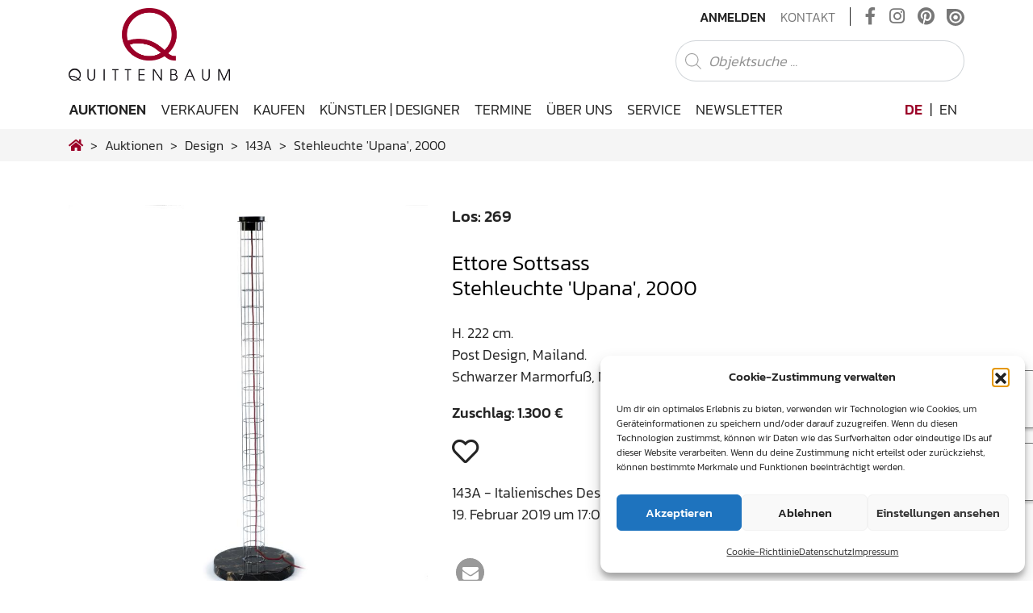

--- FILE ---
content_type: text/html; charset=UTF-8
request_url: https://www.quittenbaum.de/de/auktionen/design/143A/ettore-sottsasspost-design-mailand-stehleuchte-upana-2000-99787/
body_size: 22167
content:
<!DOCTYPE html>
<html lang="de-DE">
<head>
	<meta charset="UTF-8">
	<meta http-equiv="X-UA-Compatible" content="IE=edge">
	<meta name="viewport" content="width=device-width, initial-scale=1, shrink-to-fit=no">
	<meta name="mobile-web-app-capable" content="yes">
	<meta name="apple-mobile-web-app-capable" content="yes">
	<meta name="apple-mobile-web-app-title" content="Quittenbaum Kunstauktionen München - Die besondere Expertise von Quittenbaum Kunstauktionen in den Bereichen Jugendstil, Design, Murano Glas, Afrikanische Kunst und Moderne Kunst hat das Auktionhaus zu einem Forum für passionierte Sammler und Spezialisten gemacht.">
	<link rel="profile" href="http://gmpg.org/xfn/11">
                    <meta http-equiv="Cache-control" content="no-cache, no-store, must-revalidate">
            <meta http-equiv="Pragma" content="no-cache" />
            <meta http-equiv="Expires" content="0" />
        	<title>Stehleuchte 'Upana', 2000 – Ettore Sottsass | Los 269 – Italienisches Design </title>
<meta name='robots' content='max-image-preview:large' />
<link rel="alternate" hreflang="de" href="https://www.quittenbaum.de/de/" />
<link rel="alternate" hreflang="en" href="https://www.quittenbaum.de/en/" />
<link rel="alternate" hreflang="x-default" href="https://www.quittenbaum.de/de/" />
<link rel="alternate" type="application/rss+xml" title="Quittenbaum Kunstauktionen München &raquo; Feed" href="https://www.quittenbaum.de/de/feed/" />
<link rel="alternate" type="application/rss+xml" title="Quittenbaum Kunstauktionen München &raquo; Kommentar-Feed" href="https://www.quittenbaum.de/de/comments/feed/" />
<style id='wp-img-auto-sizes-contain-inline-css' type='text/css'>
img:is([sizes=auto i],[sizes^="auto," i]){contain-intrinsic-size:3000px 1500px}
/*# sourceURL=wp-img-auto-sizes-contain-inline-css */
</style>
<style id='wp-emoji-styles-inline-css' type='text/css'>

	img.wp-smiley, img.emoji {
		display: inline !important;
		border: none !important;
		box-shadow: none !important;
		height: 1em !important;
		width: 1em !important;
		margin: 0 0.07em !important;
		vertical-align: -0.1em !important;
		background: none !important;
		padding: 0 !important;
	}
/*# sourceURL=wp-emoji-styles-inline-css */
</style>
<link rel='stylesheet' id='wp-block-library-css' href='https://www.quittenbaum.de/wp-includes/css/dist/block-library/style.min.css?ver=6.9' type='text/css' media='all' />
<style id='global-styles-inline-css' type='text/css'>
:root{--wp--preset--aspect-ratio--square: 1;--wp--preset--aspect-ratio--4-3: 4/3;--wp--preset--aspect-ratio--3-4: 3/4;--wp--preset--aspect-ratio--3-2: 3/2;--wp--preset--aspect-ratio--2-3: 2/3;--wp--preset--aspect-ratio--16-9: 16/9;--wp--preset--aspect-ratio--9-16: 9/16;--wp--preset--color--black: #000000;--wp--preset--color--cyan-bluish-gray: #abb8c3;--wp--preset--color--white: #ffffff;--wp--preset--color--pale-pink: #f78da7;--wp--preset--color--vivid-red: #cf2e2e;--wp--preset--color--luminous-vivid-orange: #ff6900;--wp--preset--color--luminous-vivid-amber: #fcb900;--wp--preset--color--light-green-cyan: #7bdcb5;--wp--preset--color--vivid-green-cyan: #00d084;--wp--preset--color--pale-cyan-blue: #8ed1fc;--wp--preset--color--vivid-cyan-blue: #0693e3;--wp--preset--color--vivid-purple: #9b51e0;--wp--preset--gradient--vivid-cyan-blue-to-vivid-purple: linear-gradient(135deg,rgb(6,147,227) 0%,rgb(155,81,224) 100%);--wp--preset--gradient--light-green-cyan-to-vivid-green-cyan: linear-gradient(135deg,rgb(122,220,180) 0%,rgb(0,208,130) 100%);--wp--preset--gradient--luminous-vivid-amber-to-luminous-vivid-orange: linear-gradient(135deg,rgb(252,185,0) 0%,rgb(255,105,0) 100%);--wp--preset--gradient--luminous-vivid-orange-to-vivid-red: linear-gradient(135deg,rgb(255,105,0) 0%,rgb(207,46,46) 100%);--wp--preset--gradient--very-light-gray-to-cyan-bluish-gray: linear-gradient(135deg,rgb(238,238,238) 0%,rgb(169,184,195) 100%);--wp--preset--gradient--cool-to-warm-spectrum: linear-gradient(135deg,rgb(74,234,220) 0%,rgb(151,120,209) 20%,rgb(207,42,186) 40%,rgb(238,44,130) 60%,rgb(251,105,98) 80%,rgb(254,248,76) 100%);--wp--preset--gradient--blush-light-purple: linear-gradient(135deg,rgb(255,206,236) 0%,rgb(152,150,240) 100%);--wp--preset--gradient--blush-bordeaux: linear-gradient(135deg,rgb(254,205,165) 0%,rgb(254,45,45) 50%,rgb(107,0,62) 100%);--wp--preset--gradient--luminous-dusk: linear-gradient(135deg,rgb(255,203,112) 0%,rgb(199,81,192) 50%,rgb(65,88,208) 100%);--wp--preset--gradient--pale-ocean: linear-gradient(135deg,rgb(255,245,203) 0%,rgb(182,227,212) 50%,rgb(51,167,181) 100%);--wp--preset--gradient--electric-grass: linear-gradient(135deg,rgb(202,248,128) 0%,rgb(113,206,126) 100%);--wp--preset--gradient--midnight: linear-gradient(135deg,rgb(2,3,129) 0%,rgb(40,116,252) 100%);--wp--preset--font-size--small: 13px;--wp--preset--font-size--medium: 20px;--wp--preset--font-size--large: 36px;--wp--preset--font-size--x-large: 42px;--wp--preset--spacing--20: 0.44rem;--wp--preset--spacing--30: 0.67rem;--wp--preset--spacing--40: 1rem;--wp--preset--spacing--50: 1.5rem;--wp--preset--spacing--60: 2.25rem;--wp--preset--spacing--70: 3.38rem;--wp--preset--spacing--80: 5.06rem;--wp--preset--shadow--natural: 6px 6px 9px rgba(0, 0, 0, 0.2);--wp--preset--shadow--deep: 12px 12px 50px rgba(0, 0, 0, 0.4);--wp--preset--shadow--sharp: 6px 6px 0px rgba(0, 0, 0, 0.2);--wp--preset--shadow--outlined: 6px 6px 0px -3px rgb(255, 255, 255), 6px 6px rgb(0, 0, 0);--wp--preset--shadow--crisp: 6px 6px 0px rgb(0, 0, 0);}:where(.is-layout-flex){gap: 0.5em;}:where(.is-layout-grid){gap: 0.5em;}body .is-layout-flex{display: flex;}.is-layout-flex{flex-wrap: wrap;align-items: center;}.is-layout-flex > :is(*, div){margin: 0;}body .is-layout-grid{display: grid;}.is-layout-grid > :is(*, div){margin: 0;}:where(.wp-block-columns.is-layout-flex){gap: 2em;}:where(.wp-block-columns.is-layout-grid){gap: 2em;}:where(.wp-block-post-template.is-layout-flex){gap: 1.25em;}:where(.wp-block-post-template.is-layout-grid){gap: 1.25em;}.has-black-color{color: var(--wp--preset--color--black) !important;}.has-cyan-bluish-gray-color{color: var(--wp--preset--color--cyan-bluish-gray) !important;}.has-white-color{color: var(--wp--preset--color--white) !important;}.has-pale-pink-color{color: var(--wp--preset--color--pale-pink) !important;}.has-vivid-red-color{color: var(--wp--preset--color--vivid-red) !important;}.has-luminous-vivid-orange-color{color: var(--wp--preset--color--luminous-vivid-orange) !important;}.has-luminous-vivid-amber-color{color: var(--wp--preset--color--luminous-vivid-amber) !important;}.has-light-green-cyan-color{color: var(--wp--preset--color--light-green-cyan) !important;}.has-vivid-green-cyan-color{color: var(--wp--preset--color--vivid-green-cyan) !important;}.has-pale-cyan-blue-color{color: var(--wp--preset--color--pale-cyan-blue) !important;}.has-vivid-cyan-blue-color{color: var(--wp--preset--color--vivid-cyan-blue) !important;}.has-vivid-purple-color{color: var(--wp--preset--color--vivid-purple) !important;}.has-black-background-color{background-color: var(--wp--preset--color--black) !important;}.has-cyan-bluish-gray-background-color{background-color: var(--wp--preset--color--cyan-bluish-gray) !important;}.has-white-background-color{background-color: var(--wp--preset--color--white) !important;}.has-pale-pink-background-color{background-color: var(--wp--preset--color--pale-pink) !important;}.has-vivid-red-background-color{background-color: var(--wp--preset--color--vivid-red) !important;}.has-luminous-vivid-orange-background-color{background-color: var(--wp--preset--color--luminous-vivid-orange) !important;}.has-luminous-vivid-amber-background-color{background-color: var(--wp--preset--color--luminous-vivid-amber) !important;}.has-light-green-cyan-background-color{background-color: var(--wp--preset--color--light-green-cyan) !important;}.has-vivid-green-cyan-background-color{background-color: var(--wp--preset--color--vivid-green-cyan) !important;}.has-pale-cyan-blue-background-color{background-color: var(--wp--preset--color--pale-cyan-blue) !important;}.has-vivid-cyan-blue-background-color{background-color: var(--wp--preset--color--vivid-cyan-blue) !important;}.has-vivid-purple-background-color{background-color: var(--wp--preset--color--vivid-purple) !important;}.has-black-border-color{border-color: var(--wp--preset--color--black) !important;}.has-cyan-bluish-gray-border-color{border-color: var(--wp--preset--color--cyan-bluish-gray) !important;}.has-white-border-color{border-color: var(--wp--preset--color--white) !important;}.has-pale-pink-border-color{border-color: var(--wp--preset--color--pale-pink) !important;}.has-vivid-red-border-color{border-color: var(--wp--preset--color--vivid-red) !important;}.has-luminous-vivid-orange-border-color{border-color: var(--wp--preset--color--luminous-vivid-orange) !important;}.has-luminous-vivid-amber-border-color{border-color: var(--wp--preset--color--luminous-vivid-amber) !important;}.has-light-green-cyan-border-color{border-color: var(--wp--preset--color--light-green-cyan) !important;}.has-vivid-green-cyan-border-color{border-color: var(--wp--preset--color--vivid-green-cyan) !important;}.has-pale-cyan-blue-border-color{border-color: var(--wp--preset--color--pale-cyan-blue) !important;}.has-vivid-cyan-blue-border-color{border-color: var(--wp--preset--color--vivid-cyan-blue) !important;}.has-vivid-purple-border-color{border-color: var(--wp--preset--color--vivid-purple) !important;}.has-vivid-cyan-blue-to-vivid-purple-gradient-background{background: var(--wp--preset--gradient--vivid-cyan-blue-to-vivid-purple) !important;}.has-light-green-cyan-to-vivid-green-cyan-gradient-background{background: var(--wp--preset--gradient--light-green-cyan-to-vivid-green-cyan) !important;}.has-luminous-vivid-amber-to-luminous-vivid-orange-gradient-background{background: var(--wp--preset--gradient--luminous-vivid-amber-to-luminous-vivid-orange) !important;}.has-luminous-vivid-orange-to-vivid-red-gradient-background{background: var(--wp--preset--gradient--luminous-vivid-orange-to-vivid-red) !important;}.has-very-light-gray-to-cyan-bluish-gray-gradient-background{background: var(--wp--preset--gradient--very-light-gray-to-cyan-bluish-gray) !important;}.has-cool-to-warm-spectrum-gradient-background{background: var(--wp--preset--gradient--cool-to-warm-spectrum) !important;}.has-blush-light-purple-gradient-background{background: var(--wp--preset--gradient--blush-light-purple) !important;}.has-blush-bordeaux-gradient-background{background: var(--wp--preset--gradient--blush-bordeaux) !important;}.has-luminous-dusk-gradient-background{background: var(--wp--preset--gradient--luminous-dusk) !important;}.has-pale-ocean-gradient-background{background: var(--wp--preset--gradient--pale-ocean) !important;}.has-electric-grass-gradient-background{background: var(--wp--preset--gradient--electric-grass) !important;}.has-midnight-gradient-background{background: var(--wp--preset--gradient--midnight) !important;}.has-small-font-size{font-size: var(--wp--preset--font-size--small) !important;}.has-medium-font-size{font-size: var(--wp--preset--font-size--medium) !important;}.has-large-font-size{font-size: var(--wp--preset--font-size--large) !important;}.has-x-large-font-size{font-size: var(--wp--preset--font-size--x-large) !important;}
/*# sourceURL=global-styles-inline-css */
</style>

<style id='classic-theme-styles-inline-css' type='text/css'>
/*! This file is auto-generated */
.wp-block-button__link{color:#fff;background-color:#32373c;border-radius:9999px;box-shadow:none;text-decoration:none;padding:calc(.667em + 2px) calc(1.333em + 2px);font-size:1.125em}.wp-block-file__button{background:#32373c;color:#fff;text-decoration:none}
/*# sourceURL=/wp-includes/css/classic-themes.min.css */
</style>
<link rel='stylesheet' id='wp-bootstrap-blocks-styles-css' href='https://www.quittenbaum.de/wp-content/plugins/wp-bootstrap-blocks/build/style-index.css?ver=5.2.1' type='text/css' media='all' />
<link rel='stylesheet' id='slick-css' href='https://www.quittenbaum.de/wp-content/plugins/getwid/vendors/slick/slick/slick.min.css?ver=1.9.0' type='text/css' media='all' />
<link rel='stylesheet' id='slick-theme-css' href='https://www.quittenbaum.de/wp-content/plugins/getwid/vendors/slick/slick/slick-theme.min.css?ver=1.9.0' type='text/css' media='all' />
<link rel='stylesheet' id='getwid-blocks-css' href='https://www.quittenbaum.de/wp-content/plugins/getwid/assets/css/blocks.style.css?ver=2.1.3' type='text/css' media='all' />
<style id='getwid-blocks-inline-css' type='text/css'>
.wp-block-getwid-section .wp-block-getwid-section__wrapper .wp-block-getwid-section__inner-wrapper{max-width: 640px;}
/*# sourceURL=getwid-blocks-inline-css */
</style>
<link rel='stylesheet' id='pb-accordion-blocks-style-css' href='https://www.quittenbaum.de/wp-content/plugins/accordion-blocks/build/index.css?ver=1.5.0' type='text/css' media='all' />
<link rel='stylesheet' id='uwp-country-select-css' href='https://www.quittenbaum.de/wp-content/plugins/userswp/assets/css/countryselect.css?ver=1.2.50' type='text/css' media='all' />
<link rel='stylesheet' id='cmplz-general-css' href='https://www.quittenbaum.de/wp-content/plugins/complianz-gdpr/assets/css/cookieblocker.min.css?ver=1764756459' type='text/css' media='all' />
<link rel='stylesheet' id='understrap-core-styles-css' href='https://www.quittenbaum.de/wp-content/themes/quittenbaum/css/core.min.css?ver=1.8.2' type='text/css' media='all' />
<link rel='stylesheet' id='understrap-styles-css' href='https://www.quittenbaum.de/wp-content/themes/quittenbaum/css/theme.min.css?ver=1.8.2' type='text/css' media='all' />
<link rel='stylesheet' id='understrap-animate-styles-css' href='https://www.quittenbaum.de/wp-content/themes/quittenbaum/css/animate.min.css?ver=1.8.2' type='text/css' media='all' />
<link rel='stylesheet' id='understrap-select2-styles-css' href='https://www.quittenbaum.de/wp-content/themes/quittenbaum/css/select2.min.css?ver=1.8.2' type='text/css' media='all' />
<link rel='stylesheet' id='cf7cf-style-css' href='https://www.quittenbaum.de/wp-content/plugins/cf7-conditional-fields/style.css?ver=2.6.7' type='text/css' media='all' />
<script type="text/javascript" id="wpml-cookie-js-extra">
/* <![CDATA[ */
var wpml_cookies = {"wp-wpml_current_language":{"value":"de","expires":1,"path":"/"}};
var wpml_cookies = {"wp-wpml_current_language":{"value":"de","expires":1,"path":"/"}};
//# sourceURL=wpml-cookie-js-extra
/* ]]> */
</script>
<script type="text/javascript" src="https://www.quittenbaum.de/wp-content/plugins/sitepress-multilingual-cms/res/js/cookies/language-cookie.js?ver=486900" id="wpml-cookie-js" defer="defer" data-wp-strategy="defer"></script>
<script type="text/javascript" src="https://www.quittenbaum.de/wp-includes/js/jquery/jquery.min.js?ver=3.7.1" id="jquery-core-js"></script>
<script type="text/javascript" src="https://www.quittenbaum.de/wp-includes/js/jquery/jquery-migrate.min.js?ver=3.4.1" id="jquery-migrate-js"></script>
<script type="text/javascript" id="userswp-js-extra">
/* <![CDATA[ */
var uwp_localize_data = {"uwp_more_char_limit":"100","uwp_more_text":"Mehr","uwp_less_text":"Weniger","error":"Etwas ist schiefgegangen.","error_retry":"Etwas ist schief gegangen. Bitte versuch es erneut.","uwp_more_ellipses_text":"...","ajaxurl":"https://www.quittenbaum.de/wp-admin/admin-ajax.php","login_modal":"1","register_modal":"","forgot_modal":"","uwp_pass_strength":"0","uwp_strong_pass_msg":"Please enter valid strong password.","default_banner":"https://www.quittenbaum.de/wp-content/plugins/userswp/assets/images/banner.png","basicNonce":"79049d8848"};
//# sourceURL=userswp-js-extra
/* ]]> */
</script>
<script type="text/javascript" src="https://www.quittenbaum.de/wp-content/plugins/userswp/assets/js/users-wp.min.js?ver=1.2.50" id="userswp-js"></script>
<script type="text/javascript" id="country-select-js-extra">
/* <![CDATA[ */
var uwp_country_data = {"af":"Afghanistan (\u202b\u0627\u0641\u063a\u0627\u0646\u0633\u062a\u0627\u0646\u202c\u200e)","ax":"\u00c5land Islands (\u00c5land)","al":"Albania (Shqip\u00ebri)","dz":"Algeria (\u202b\u0627\u0644\u062c\u0632\u0627\u0626\u0631\u202c\u200e)","as":"American Samoa","ad":"Andorra","ao":"Angola","ai":"Anguilla","ag":"Antigua and Barbuda","ar":"Argentina","am":"Armenia (\u0540\u0561\u0575\u0561\u057d\u057f\u0561\u0576)","aw":"Aruba","au":"Australia","at":"Austria (\u00d6sterreich)","az":"Azerbaijan (Az\u0259rbaycan)","bs":"Bahamas","bh":"Bahrain (\u202b\u0627\u0644\u0628\u062d\u0631\u064a\u0646\u202c\u200e)","bd":"Bangladesh (\u09ac\u09be\u0982\u09b2\u09be\u09a6\u09c7\u09b6)","bb":"Barbados","by":"Belarus (\u0411\u0435\u043b\u0430\u0440\u0443\u0441\u044c)","be":"Belgium (Belgi\u00eb)","bz":"Belize","bj":"Benin (B\u00e9nin)","bm":"Bermuda","bt":"Bhutan (\u0f60\u0f56\u0fb2\u0f74\u0f42)","bo":"Bolivia","ba":"Bosnia and Herzegovina (\u0411\u043e\u0441\u043d\u0430 \u0438 \u0425\u0435\u0440\u0446\u0435\u0433\u043e\u0432\u0438\u043d\u0430)","bw":"Botswana","br":"Brazil (Brasil)","io":"British Indian Ocean Territory","vg":"British Virgin Islands","bn":"Brunei","bg":"Bulgaria (\u0411\u044a\u043b\u0433\u0430\u0440\u0438\u044f)","bf":"Burkina Faso","bi":"Burundi (Uburundi)","kh":"Cambodia (\u1780\u1798\u17d2\u1796\u17bb\u1787\u17b6)","cm":"Cameroon (Cameroun)","ca":"Canada","cv":"Cape Verde (Kabu Verdi)","bq":"Caribbean Netherlands","ky":"Cayman Islands","cf":"Central African Republic (R\u00e9publique Centrafricaine)","td":"Chad (Tchad)","cl":"Chile","cn":"China (\u4e2d\u56fd)","cx":"Christmas Island","cc":"Cocos (Keeling) Islands (Kepulauan Cocos (Keeling))","co":"Colombia","km":"Comoros (\u202b\u062c\u0632\u0631 \u0627\u0644\u0642\u0645\u0631\u202c\u200e)","cd":"Congo (DRC) (Jamhuri ya Kidemokrasia ya Kongo)","cg":"Congo (Republic) (Congo-Brazzaville)","ck":"Cook Islands","cr":"Costa Rica","ci":"C\u00f4te d\u2019Ivoire","hr":"Croatia (Hrvatska)","cu":"Cuba","cw":"Cura\u00e7ao","cy":"Cyprus (\u039a\u03cd\u03c0\u03c1\u03bf\u03c2)","cz":"Czech Republic (\u010cesk\u00e1 republika)","dk":"Denmark (Danmark)","dj":"Djibouti","dm":"Dominica","do":"Dominican Republic (Rep\u00fablica Dominicana)","ec":"Ecuador","eg":"Egypt (\u202b\u0645\u0635\u0631\u202c\u200e)","sv":"El Salvador","gq":"Equatorial Guinea (Guinea Ecuatorial)","er":"Eritrea","ee":"Estonia (Eesti)","et":"Ethiopia","fk":"Falkland Islands (Islas Malvinas)","fo":"Faroe Islands (F\u00f8royar)","fj":"Fiji","fi":"Finland (Suomi)","fr":"France","gf":"French Guiana (Guyane fran\u00e7aise)","pf":"French Polynesia (Polyn\u00e9sie fran\u00e7aise)","ga":"Gabon","gm":"Gambia","ge":"Georgia (\u10e1\u10d0\u10e5\u10d0\u10e0\u10d7\u10d5\u10d4\u10da\u10dd)","de":"Germany (Deutschland)","gh":"Ghana (Gaana)","gi":"Gibraltar","gr":"Greece (\u0395\u03bb\u03bb\u03ac\u03b4\u03b1)","gl":"Greenland (Kalaallit Nunaat)","gd":"Grenada","gp":"Guadeloupe","gu":"Guam","gt":"Guatemala","gg":"Guernsey","gn":"Guinea (Guin\u00e9e)","gw":"Guinea-Bissau (Guin\u00e9 Bissau)","gy":"Guyana","ht":"Haiti","hn":"Honduras","hk":"Hong Kong (\u9999\u6e2f)","hu":"Hungary (Magyarorsz\u00e1g)","is":"Iceland (\u00cdsland)","in":"India (\u092d\u093e\u0930\u0924)","id":"Indonesia","ir":"Iran (\u202b\u0627\u06cc\u0631\u0627\u0646\u202c\u200e)","iq":"Iraq (\u202b\u0627\u0644\u0639\u0631\u0627\u0642\u202c\u200e)","ie":"Ireland","im":"Isle of Man","il":"Israel (\u202b\u05d9\u05e9\u05e8\u05d0\u05dc\u202c\u200e)","it":"Italy (Italia)","jm":"Jamaica","jp":"Japan (\u65e5\u672c)","je":"Jersey","jo":"Jordan (\u202b\u0627\u0644\u0623\u0631\u062f\u0646\u202c\u200e)","kz":"Kazakhstan (\u041a\u0430\u0437\u0430\u0445\u0441\u0442\u0430\u043d)","ke":"Kenya","ki":"Kiribati","xk":"Kosovo (Kosov\u00eb)","kw":"Kuwait (\u202b\u0627\u0644\u0643\u0648\u064a\u062a\u202c\u200e)","kg":"Kyrgyzstan (\u041a\u044b\u0440\u0433\u044b\u0437\u0441\u0442\u0430\u043d)","la":"Laos (\u0ea5\u0eb2\u0ea7)","lv":"Latvia (Latvija)","lb":"Lebanon (\u202b\u0644\u0628\u0646\u0627\u0646\u202c\u200e)","ls":"Lesotho","lr":"Liberia","ly":"Libya (\u202b\u0644\u064a\u0628\u064a\u0627\u202c\u200e)","li":"Liechtenstein","lt":"Lithuania (Lietuva)","lu":"Luxembourg","mo":"Macau (\u6fb3\u9580)","mk":"Macedonia (FYROM) (\u041c\u0430\u043a\u0435\u0434\u043e\u043d\u0438\u0458\u0430)","mg":"Madagascar (Madagasikara)","mw":"Malawi","my":"Malaysia","mv":"Maldives","ml":"Mali","mt":"Malta","mh":"Marshall Islands","mq":"Martinique","mr":"Mauritania (\u202b\u0645\u0648\u0631\u064a\u062a\u0627\u0646\u064a\u0627\u202c\u200e)","mu":"Mauritius (Moris)","yt":"Mayotte","mx":"Mexico (M\u00e9xico)","fm":"Micronesia","md":"Moldova (Republica Moldova)","mc":"Monaco","mn":"Mongolia (\u041c\u043e\u043d\u0433\u043e\u043b)","me":"Montenegro (Crna Gora)","ms":"Montserrat","ma":"Morocco (\u202b\u0627\u0644\u0645\u063a\u0631\u0628\u202c\u200e)","mz":"Mozambique (Mo\u00e7ambique)","mm":"Myanmar (Burma) (\u1019\u103c\u1014\u103a\u1019\u102c)","na":"Namibia (Namibi\u00eb)","nr":"Nauru","np":"Nepal (\u0928\u0947\u092a\u093e\u0932)","nl":"Netherlands (Nederland)","nc":"New Caledonia (Nouvelle-Cal\u00e9donie)","nz":"New Zealand","ni":"Nicaragua","ne":"Niger (Nijar)","ng":"Nigeria","nu":"Niue","nf":"Norfolk Island","kp":"North Korea (\uc870\uc120 \ubbfc\uc8fc\uc8fc\uc758 \uc778\ubbfc \uacf5\ud654\uad6d)","mp":"Northern Mariana Islands","no":"Norway (Norge)","om":"Oman (\u202b\u0639\u064f\u0645\u0627\u0646\u202c\u200e)","pk":"Pakistan (\u202b\u067e\u0627\u06a9\u0633\u062a\u0627\u0646\u202c\u200e)","pw":"Palau","ps":"Palestine (\u202b\u0641\u0644\u0633\u0637\u064a\u0646\u202c\u200e)","pa":"Panama (Panam\u00e1)","pg":"Papua New Guinea","py":"Paraguay","pe":"Peru (Per\u00fa)","ph":"Philippines","pn":"Pitcairn Islands","pl":"Poland (Polska)","pt":"Portugal","pr":"Puerto Rico","qa":"Qatar (\u202b\u0642\u0637\u0631\u202c\u200e)","re":"R\u00e9union (La R\u00e9union)","ro":"Romania (Rom\u00e2nia)","ru":"Russia (\u0420\u043e\u0441\u0441\u0438\u044f)","rw":"Rwanda","bl":"Saint Barth\u00e9lemy (Saint-Barth\u00e9lemy)","sh":"Saint Helena","kn":"Saint Kitts and Nevis","lc":"Saint Lucia","mf":"Saint Martin (Saint-Martin (partie fran\u00e7aise))","pm":"Saint Pierre and Miquelon (Saint-Pierre-et-Miquelon)","vc":"Saint Vincent and the Grenadines","ws":"Samoa","sm":"San Marino","st":"S\u00e3o Tom\u00e9 and Pr\u00edncipe (S\u00e3o Tom\u00e9 e Pr\u00edncipe)","sa":"Saudi Arabia (\u202b\u0627\u0644\u0645\u0645\u0644\u0643\u0629 \u0627\u0644\u0639\u0631\u0628\u064a\u0629 \u0627\u0644\u0633\u0639\u0648\u062f\u064a\u0629\u202c\u200e)","xs":"Scotland","sn":"Senegal (S\u00e9n\u00e9gal)","rs":"Serbia (\u0421\u0440\u0431\u0438\u0458\u0430)","sc":"Seychelles","sl":"Sierra Leone","sg":"Singapore","sx":"Sint Maarten","sk":"Slovakia (Slovensko)","si":"Slovenia (Slovenija)","sb":"Solomon Islands","so":"Somalia (Soomaaliya)","za":"South Africa","gs":"South Georgia & South Sandwich Islands","kr":"South Korea (\ub300\ud55c\ubbfc\uad6d)","ss":"South Sudan (\u202b\u062c\u0646\u0648\u0628 \u0627\u0644\u0633\u0648\u062f\u0627\u0646\u202c\u200e)","es":"Spain (Espa\u00f1a)","lk":"Sri Lanka (\u0dc1\u0dca\u200d\u0dbb\u0dd3 \u0dbd\u0d82\u0d9a\u0dcf\u0dc0)","sd":"Sudan (\u202b\u0627\u0644\u0633\u0648\u062f\u0627\u0646\u202c\u200e)","sr":"Suriname","sj":"Svalbard and Jan Mayen (Svalbard og Jan Mayen)","sz":"Swaziland","se":"Sweden (Sverige)","ch":"Switzerland (Schweiz)","sy":"Syria (\u202b\u0633\u0648\u0631\u064a\u0627\u202c\u200e)","tw":"Taiwan (\u53f0\u7063)","tj":"Tajikistan","tz":"Tanzania","th":"Thailand (\u0e44\u0e17\u0e22)","tl":"Timor-Leste","tg":"Togo","tk":"Tokelau","to":"Tonga","tt":"Trinidad and Tobago","tn":"Tunisia (\u202b\u062a\u0648\u0646\u0633\u202c\u200e)","tr":"Turkey (T\u00fcrkiye)","tm":"Turkmenistan","tc":"Turks and Caicos Islands","tv":"Tuvalu","ug":"Uganda","ua":"Ukraine (\u0423\u043a\u0440\u0430\u0457\u043d\u0430)","ae":"United Arab Emirates (\u202b\u0627\u0644\u0625\u0645\u0627\u0631\u0627\u062a \u0627\u0644\u0639\u0631\u0628\u064a\u0629 \u0627\u0644\u0645\u062a\u062d\u062f\u0629\u202c\u200e)","gb":"United Kingdom","us":"United States","um":"U.S. Minor Outlying Islands","vi":"U.S. Virgin Islands","uy":"Uruguay","uz":"Uzbekistan (O\u02bbzbekiston)","vu":"Vanuatu","va":"Vatican City (Citt\u00e0 del Vaticano)","ve":"Venezuela","vn":"Vietnam (Vi\u1ec7t Nam)","xw":"Wales","wf":"Wallis and Futuna","eh":"Western Sahara (\u202b\u0627\u0644\u0635\u062d\u0631\u0627\u0621 \u0627\u0644\u063a\u0631\u0628\u064a\u0629\u202c\u200e)","ye":"Yemen (\u202b\u0627\u0644\u064a\u0645\u0646\u202c\u200e)","zm":"Zambia","zw":"Zimbabwe"};
//# sourceURL=country-select-js-extra
/* ]]> */
</script>
<script type="text/javascript" src="https://www.quittenbaum.de/wp-content/plugins/userswp/assets/js/countrySelect.min.js?ver=1.2.50" id="country-select-js"></script>
<link rel="https://api.w.org/" href="https://www.quittenbaum.de/de/wp-json/" /><link rel="EditURI" type="application/rsd+xml" title="RSD" href="https://www.quittenbaum.de/xmlrpc.php?rsd" />
<meta name="generator" content="WordPress 6.9" />
<meta name="generator" content="WPML ver:4.8.6 stt:1,3;" />
<script type="text/javascript">
           var ajaxurl = "https://www.quittenbaum.de/wp-admin/admin-ajax.php";
         </script>			<style>.cmplz-hidden {
					display: none !important;
				}</style><meta name="mobile-web-app-capable" content="yes">
<meta name="apple-mobile-web-app-capable" content="yes">
<meta name="apple-mobile-web-app-title" content="Quittenbaum Kunstauktionen München - Die besondere Expertise von Quittenbaum Kunstauktionen in den Bereichen Jugendstil, Design, Murano Glas, Afrikanische Kunst und Moderne Kunst hat das Auktionhaus zu einem Forum für passionierte Sammler und Spezialisten gemacht.">
<link rel="icon" href="https://www.quittenbaum.de/wp-content/uploads/2020/07/cropped-apple-touch-icon-32x32.png" sizes="32x32" />
<link rel="icon" href="https://www.quittenbaum.de/wp-content/uploads/2020/07/cropped-apple-touch-icon-192x192.png" sizes="192x192" />
<link rel="apple-touch-icon" href="https://www.quittenbaum.de/wp-content/uploads/2020/07/cropped-apple-touch-icon-180x180.png" />
<meta name="msapplication-TileImage" content="https://www.quittenbaum.de/wp-content/uploads/2020/07/cropped-apple-touch-icon-270x270.png" />
<meta name="generator" content="WP Super Duper v1.2.30" data-sd-source="userswp" />	<script type="text/javascript" src="https://www.quittenbaum.de/wp-content/themes/quittenbaum/js/modernizr.min.js"></script>
	        <script data-waitfor="recaptcha/api.js" type="text/plain" data-service="general" data-category="marketing">jQuery(function($){if($("#uwp_captcha_register").length){uwp_init_recaptcha_after_consent()}});</script>
<link rel='stylesheet' id='shariffcss-css' href='https://www.quittenbaum.de/wp-content/plugins/shariff/css/shariff.min.css?ver=4.6.15' type='text/css' media='all' />
</head>

<body data-cmplz=1 class="wp-custom-logo wp-theme-quittenbaum group-blog hfeed auctions single-objects">

<div id="preloader d-none">
    <div class="loader d-none"></div>
</div>
<div id="ajax-loader">
    <div class="loader"></div>
</div>

<!-- Popup -->

<div class="hfeed site" id="page">

	<!-- ******************* The Navbar Area ******************* -->
	<div class="wrapper-fluid wrapper-navbar" id="wrapper-navbar">
		
		<a class="skip-link screen-reader-text sr-only" href="#content">Zum Inhalt springen</a>
		
		<nav id="topnav-wrapper">
			<!-- Your site title as branding in the menu -->

						<div class="container">
										<a href="https://www.quittenbaum.de/de/" class="logo-top-brand" rel="home" itemprop="url">
					<img src="https://www.quittenbaum.de/wp-content/uploads/2020/07/logo.png" class="img-fluid align-self-center" id="logo-top" alt="Quittenbaum Kunstauktionen München" itemprop="logo">
				</a>
			<!-- end custom logo -->
			
			<div class="top-right">
				<div class="topnav"><ul id="top-menu" class="navbar-nav align-items-center"><li itemscope="itemscope" itemtype="https://www.schema.org/SiteNavigationElement" id="menu-item-276" class="users-wp-menu users-wp-anmelden-nav users-wp-login-nav menu-item menu-item-type-custom menu-item-object-custom menu-item-276 nav-item"><a title="Anmelden" href="https://www.quittenbaum.de/de/anmelden/" class="nav-link">Anmelden</a></li>
<li itemscope="itemscope" itemtype="https://www.schema.org/SiteNavigationElement" id="menu-item-40" class="menu-item menu-item-type-post_type menu-item-object-page menu-item-40 nav-item"><a title="Kontakt" href="https://www.quittenbaum.de/de/kontakt/" class="nav-link">Kontakt</a></li>
<li itemscope="itemscope" itemtype="https://www.schema.org/SiteNavigationElement" id="menu-item-2470" class="d-lg-none menu-item menu-item-type-post_type menu-item-object-page menu-item-privacy-policy menu-item-2470 nav-item"><a title="Datenschutz" href="https://www.quittenbaum.de/de/datenschutzerklaerung/" class="nav-link">Datenschutz</a></li>
<li itemscope="itemscope" itemtype="https://www.schema.org/SiteNavigationElement" id="menu-item-2471" class="d-lg-none menu-item menu-item-type-post_type menu-item-object-page menu-item-2471 nav-item"><a title="Impressum" href="https://www.quittenbaum.de/de/impressum/" class="nav-link">Impressum</a></li>
<li class="social-icons-wrapper  menu-item menu-item-type-custom menu-item-object-custom"><div class="social">
					<a target="_blank" title="Facebook" class="icon1-class fab fa-facebook-f" href="https://www.facebook.com/quittenbaumauctions"></a>
                                        <a target="_blank" title="Instagram" class="icon2-class fab fa-instagram" href="https://www.instagram.com/quittenbaumauctions/"></a>
                                        <a target="_blank" title="Pinterest" class="icon2-class fab fa-pinterest" href="https://www.pinterest.de/quittenbaum_muc/"></a>
					<a target="_blank" title="Issuu" class="icon3-class" href="https://issuu.com/quittenbaum">
                                            <svg version="1.1" xmlns="http://www.w3.org/2000/svg" width="24px" height="24px" viewBox="0 0 89.776 89.781" enable-background="new 0 0 89.776 89.781" xml:space="preserve"><g><path fill="%23000000" d="M45.395,22.319c-12.453-0.118-22.646,9.884-22.763,22.338c-0.118,12.452,9.884,22.646,22.338,22.762c12.453,0.118,22.647-9.884,22.765-22.335C67.851,32.629,57.85,22.438,45.395,22.319 M45.075,56.288c-6.306-0.06-11.371-5.22-11.311-11.526c0.059-6.306,5.22-11.371,11.526-11.311c6.306,0.059,11.371,5.22,11.312,11.526C56.542,51.283,51.381,56.348,45.075,56.288"/><path fill="%23000000" d="M44.889,0.002c-0.072,0-0.142,0.002-0.214,0.002V0H15.797H6.298H3.731C1.679,0,0,1.679,0,3.731v2.287v7.353v31.521c0,24.791,20.097,44.889,44.889,44.889s44.888-20.099,44.888-44.889C89.776,20.099,69.681,0.002,44.889,0.002 M14.049,44.271c0.163-17.212,14.249-31.034,31.46-30.872c17.212,0.163,31.035,14.249,30.871,31.46c-0.162,17.21-14.248,31.033-31.459,30.871C27.709,75.566,13.887,61.48,14.049,44.271"/></g></svg>
                                        </a>
				</div></li></li>
</ul></div>				<div class="search"><form method="get" class="object-search needs-validation" action="https://www.quittenbaum.de/de/suche/" role="search" novalidate>
	<label class="sr-only" for="s">Suche</label>
	<div class="fm-auction-search">       
            <svg version="1.1" class="dgwt-wcas-ico-magnifier" xmlns="http://www.w3.org/2000/svg" xmlns:xlink="http://www.w3.org/1999/xlink" x="0px" y="0px" viewBox="0 0 51.539 51.361" enable-background="new 0 0 51.539 51.361" xml:space="preserve">
                <path fill="#444" d="M51.539,49.356L37.247,35.065c3.273-3.74,5.272-8.623,5.272-13.983c0-11.742-9.518-21.26-21.26-21.26 S0,9.339,0,21.082s9.518,21.26,21.26,21.26c5.361,0,10.244-1.999,13.983-5.272l14.292,14.292L51.539,49.356z M2.835,21.082 c0-10.176,8.249-18.425,18.425-18.425s18.425,8.249,18.425,18.425S31.436,39.507,21.26,39.507S2.835,31.258,2.835,21.082z"></path>
            </svg>
               
            <input class="field form-control searchobjects" name="q" type="search"
                    placeholder="Objektsuche ..." value="" required>           
	</div>
    </form></div>
			</div>
						</div><!-- .container -->
					</nav>
		
		<nav id="mainnav" class="navbar navbar-expand-lg">
						<div class="container">
						
			<!-- Your site title as branding in the menu -->
							<a href="https://www.quittenbaum.de/de/" class="navbar-brand custom-logo-link" rel="home" itemprop="url">
					<img src="https://www.quittenbaum.de/wp-content/uploads/2020/07/logo.png" class="img-fluid align-self-center" id="logo" alt="Quittenbaum Kunstauktionen München" itemprop="logo">
					<img src="https://www.quittenbaum.de/wp-content/uploads/2020/07/logo.png" class="img-fluid align-self-center" id="logo-scrolled" itemprop="logo">
				</a>
			<!-- end custom logo -->
                        
                        <div id="appointment-buttons" class="">
				<a href="tel:+4989273702125">
					<svg viewBox="0 0 42.859291 39.941132" height="39.941132mm" width="42.859291mm">
						<g
						 transform="translate(-119.9916,-115.98514)"
						 id="layer1">
						<g
						   transform="matrix(0.26458333,0,0,0.26458333,107.78108,16.147271)"
						   id="g39">
						  <path
							 class="contact-icon-svg"
							 d="m 79.61,379.01 -4.5,-0.17 c -5.12,0 -10.49,1.51 -13.73,4.81 -3.94,4.03 -13.73,13.41 -13.73,32.66 0,19.25 14.04,37.87 15.95,40.48 1.97,2.52 27.38,42.69 66.83,59.02 30.85,12.78 40,11.6 47.02,10.1 10.26,-2.21 23.11,-9.79 26.35,-18.93 3.24,-9.14 3.24,-16.95 2.28,-18.63 -0.96,-1.68 -3.55,-2.52 -7.49,-4.57 -3.94,-2.06 -23.11,-11.44 -26.75,-12.71 -3.55,-1.34 -6.94,-0.86 -9.63,2.92 -3.78,5.29 -7.49,10.66 -10.49,13.88 -2.37,2.52 -6.24,2.85 -9.47,1.51 -4.34,-1.81 -16.49,-6.08 -31.47,-19.41 -11.6,-10.32 -19.49,-23.2 -21.78,-27.06 -2.29,-3.94 -0.24,-6.24 1.58,-8.37 1.97,-2.45 3.86,-4.18 5.84,-6.46 1.98,-2.28 3.08,-3.47 4.34,-6.15 1.34,-2.52 0.39,-5.29 -0.55,-7.26 -0.95,-1.97 -8.84,-21.23 -12.07,-29.04 0,0 -2.2,-6.62 -8.53,-6.62 z"
							 id="path37"/>
						</g>
					  </g>
					</svg>
				</a>
				<a href="#" class="cryptedmail" data-name="info" data-domain="quittenbaum" data-tld="de" onclick="window.location.href = 'mailto:' + this.dataset.name + '@' + this.dataset.domain + '.' + this.dataset.tld; return false;">
					<svg viewBox="0 0 39.17421 30.075188" height="30.075188mm" width="39.17421mm">
						<g
						 transform="translate(-41.988653,-237.52862)"
						 id="layer1">
						<g
						   id="Ebene_1_1_"
						   transform="matrix(0.26458333,0,0,0.26458333,27.933987,70.319894)">
						  <g
							 id="g14">
							<path
							   class="contact-icon-svg"
							   d="M 194.02,744.14 H 60.29 c -3.13,0 -5.67,-2.54 -5.67,-5.67 v -99.33 c 0,-3.13 2.54,-5.67 5.67,-5.67 h 133.72 c 3.13,0 5.67,2.54 5.67,5.67 v 99.33 c 0,3.14 -2.53,5.67 -5.66,5.67 z"
							   id="path6" />
							<path
							   class="contact-icon-svg"
							   d="m 199.04,638.99 -68.12,68.12 c -2.4,2.4 -6.3,2.4 -8.71,0 L 54.67,638.99"
							   id="path8" />
							<line
							   class="contact-icon-svg"
							   x1="102.99"
							   y1="689.34003"
							   x2="54.68"
							   y2="738.22998"
							   id="line10" />
							<line
							   class="contact-icon-svg"
							   x1="199.03999"
							   y1="738.22998"
							   x2="148.86"
							   y2="688.04999"
							   id="line12" />
						  </g>
						</g>
					  </g>
					</svg>
				</a>
			</div>
	
			<button class="navbar-toggler" type="button" aria-label="Toggle navigation">
				<i class="fas fa-bars icon-close"></i>
			</button>
			<div id="navbarNavMain" class="">
				<a class="close-toggler" href="javascript:void(0);"><i class="fas fa-times"></i></a>
				
				<div class="language-switcher d-lg-none"><a class="language-item" href="https://www.quittenbaum.de/en/"><span>English</span></a><a class="language-item active" href="https://www.quittenbaum.de/de/"><span>Deutsch</span></a></div>				<!-- The WordPress Menu goes here -->
				<div class="mainmenu"><ul id="main-menu" class="navbar-nav"><li itemscope="itemscope" itemtype="https://www.schema.org/SiteNavigationElement" class="nav-search nav-item d-lg-none menu-item menu-item-type-custom menu-item-object-custom">
					<form method="get" class="object-search needs-validation" action="https://www.quittenbaum.de/de/suche/" role="search" novalidate>
	<label class="sr-only" for="s">Suche</label>
	<div class="fm-auction-search">       
            <svg version="1.1" class="dgwt-wcas-ico-magnifier" xmlns="http://www.w3.org/2000/svg" xmlns:xlink="http://www.w3.org/1999/xlink" x="0px" y="0px" viewBox="0 0 51.539 51.361" enable-background="new 0 0 51.539 51.361" xml:space="preserve">
                <path fill="#444" d="M51.539,49.356L37.247,35.065c3.273-3.74,5.272-8.623,5.272-13.983c0-11.742-9.518-21.26-21.26-21.26 S0,9.339,0,21.082s9.518,21.26,21.26,21.26c5.361,0,10.244-1.999,13.983-5.272l14.292,14.292L51.539,49.356z M2.835,21.082 c0-10.176,8.249-18.425,18.425-18.425s18.425,8.249,18.425,18.425S31.436,39.507,21.26,39.507S2.835,31.258,2.835,21.082z"></path>
            </svg>
               
            <input class="field form-control searchobjects" name="q" type="search"
                    placeholder="Objektsuche ..." value="" required>           
	</div>
    </form>
				</li></li>
<li itemscope="itemscope" itemtype="https://www.schema.org/SiteNavigationElement" id="menu-item-82" class="first menu-item menu-item-type-custom menu-item-object-custom menu-item-has-children dropdown active current-menu-parent menu-item-82 nav-item"><a title="Auktionen" href="#" data-toggle="dropdown" aria-haspopup="true" aria-expanded="false" class="dropdown-toggle nav-link" id="menu-item-dropdown-82">Auktionen</a>
<ul class="dropdown-menu" aria-labelledby="menu-item-dropdown-82" role="menu">
<li itemscope="itemscope" class="menu-item menu-item-auction-categories nav-item"><a class="nav-link" href="/de/auktionen/jugendstil-art-deco/">Jugendstil - Art Déco</a></li></li><li itemscope="itemscope" class="menu-item menu-item-auction-categories nav-item active"><a class="nav-link" href="/de/auktionen/design/">Design</a></li></li><li itemscope="itemscope" class="menu-item menu-item-auction-categories nav-item"><a class="nav-link" href="/de/auktionen/murano-glas/">Murano Glas</a></li></li><li itemscope="itemscope" class="menu-item menu-item-auction-categories nav-item"><a class="nav-link" href="/de/auktionen/moderne-kunst/">Moderne Kunst</a></li></li><li itemscope="itemscope" class="menu-item menu-item-auction-categories nav-item"><a class="nav-link" href="/de/auktionen/autorenschmuck/">Schmuck</a></li></li></li>
	<li itemscope="itemscope" itemtype="https://www.schema.org/SiteNavigationElement" id="menu-item-707" class="menu-item menu-item-type-custom menu-item-object-custom menu-item-707 nav-item"><a title="Auktionstermine" href="/de/auktionen" class="dropdown-item">Auktionstermine</a></li>
</ul>
</li>
<li itemscope="itemscope" itemtype="https://www.schema.org/SiteNavigationElement" id="menu-item-70" class="menu-item menu-item-type-post_type menu-item-object-page menu-item-has-children dropdown menu-item-70 nav-item"><a title="Verkaufen" href="#" data-toggle="dropdown" aria-haspopup="true" aria-expanded="false" class="dropdown-toggle nav-link" id="menu-item-dropdown-70">Verkaufen</a>
<ul class="dropdown-menu" aria-labelledby="menu-item-dropdown-70" role="menu">
	<li itemscope="itemscope" itemtype="https://www.schema.org/SiteNavigationElement" id="menu-item-71" class="menu-item menu-item-type-post_type menu-item-object-page menu-item-71 nav-item"><a title="Infos für Einlieferer" href="https://www.quittenbaum.de/de/verkaufen/infos-fuer-einlieferer/" class="dropdown-item">Infos für Einlieferer</a></li>
	<li itemscope="itemscope" itemtype="https://www.schema.org/SiteNavigationElement" id="menu-item-162" class="menu-item menu-item-type-post_type menu-item-object-page menu-item-162 nav-item"><a title="Experten" href="https://www.quittenbaum.de/de/verkaufen/experten/" class="dropdown-item">Experten</a></li>
	<li itemscope="itemscope" itemtype="https://www.schema.org/SiteNavigationElement" id="menu-item-7109" class="menu-item menu-item-type-post_type menu-item-object-page menu-item-7109 nav-item"><a title="Repräsentanz Düsseldorf" href="https://www.quittenbaum.de/de/verkaufen/repraesentanz-duesseldorf-rheinland/" class="dropdown-item">Repräsentanz Düsseldorf</a></li>
	<li itemscope="itemscope" itemtype="https://www.schema.org/SiteNavigationElement" id="menu-item-565" class="menu-item menu-item-type-post_type menu-item-object-page menu-item-565 nav-item"><a title="Rekordpreise" href="https://www.quittenbaum.de/de/verkaufen/rekordzuschlaege/" class="dropdown-item">Rekordpreise</a></li>
	<li itemscope="itemscope" itemtype="https://www.schema.org/SiteNavigationElement" id="menu-item-560" class="menu-item menu-item-type-post_type menu-item-object-page menu-item-560 nav-item"><a title="Versteigerungsvertrag" href="https://www.quittenbaum.de/de/verkaufen/versteigerungsvertrag/" class="dropdown-item">Versteigerungsvertrag</a></li>
</ul>
</li>
<li itemscope="itemscope" itemtype="https://www.schema.org/SiteNavigationElement" id="menu-item-109" class="menu-item menu-item-type-post_type menu-item-object-page menu-item-has-children dropdown menu-item-109 nav-item"><a title="Kaufen" href="#" data-toggle="dropdown" aria-haspopup="true" aria-expanded="false" class="dropdown-toggle nav-link" id="menu-item-dropdown-109">Kaufen</a>
<ul class="dropdown-menu" aria-labelledby="menu-item-dropdown-109" role="menu">
	<li itemscope="itemscope" itemtype="https://www.schema.org/SiteNavigationElement" id="menu-item-8069" class="menu-item menu-item-type-post_type menu-item-object-page menu-item-8069 nav-item"><a title="Zeitplan Auktion 180" href="https://www.quittenbaum.de/de/zeitplan-auktion/" class="dropdown-item">Zeitplan Auktion 180</a></li>
	<li itemscope="itemscope" itemtype="https://www.schema.org/SiteNavigationElement" id="menu-item-167" class="menu-item menu-item-type-post_type menu-item-object-page menu-item-167 nav-item"><a title="Infos für Käufer" href="https://www.quittenbaum.de/de/kaufen/infos-fuer-kaeufer/" class="dropdown-item">Infos für Käufer</a></li>
	<li itemscope="itemscope" itemtype="https://www.schema.org/SiteNavigationElement" id="menu-item-6520" class="menu-item menu-item-type-custom menu-item-object-custom menu-item-6520 nav-item"><a title="Gebotsformular" href="/media/pdf/Formulare/Gebotsformular_bidform_blanko_2023.pdf" class="dropdown-item">Gebotsformular</a></li>
	<li itemscope="itemscope" itemtype="https://www.schema.org/SiteNavigationElement" id="menu-item-2973" class="menu-item menu-item-type-post_type menu-item-object-page menu-item-2973 nav-item"><a title="Quittenbaum Live" href="https://www.quittenbaum.de/de/kaufen/quittenbaum-live/" class="dropdown-item">Quittenbaum Live</a></li>
	<li itemscope="itemscope" itemtype="https://www.schema.org/SiteNavigationElement" id="menu-item-5298" class="menu-item menu-item-type-post_type menu-item-object-page menu-item-5298 nav-item"><a title="Online Only" href="https://www.quittenbaum.de/de/kaufen/online-only/" class="dropdown-item">Online Only</a></li>
	<li itemscope="itemscope" itemtype="https://www.schema.org/SiteNavigationElement" id="menu-item-568" class="menu-item menu-item-type-post_type menu-item-object-page menu-item-568 nav-item"><a title="Versandinformation" href="https://www.quittenbaum.de/de/kaufen/versandinformation/" class="dropdown-item">Versandinformation</a></li>
	<li itemscope="itemscope" itemtype="https://www.schema.org/SiteNavigationElement" id="menu-item-173" class="menu-item menu-item-type-post_type menu-item-object-page menu-item-173 nav-item"><a title="AGB Auktionen" href="https://www.quittenbaum.de/de/kaufen/versteigerungsbedingungen/" class="dropdown-item">AGB Auktionen</a></li>
	<li itemscope="itemscope" itemtype="https://www.schema.org/SiteNavigationElement" id="menu-item-179" class="menu-item menu-item-type-post_type menu-item-object-page menu-item-179 nav-item"><a title="AGB Nachverkauf" href="https://www.quittenbaum.de/de/kaufen/agb-nachverkauf/" class="dropdown-item">AGB Nachverkauf</a></li>
	<li itemscope="itemscope" itemtype="https://www.schema.org/SiteNavigationElement" id="menu-item-5310" class="menu-item menu-item-type-post_type menu-item-object-page menu-item-5310 nav-item"><a title="AGB Online Only" href="https://www.quittenbaum.de/de/kaufen/agb-online-only/" class="dropdown-item">AGB Online Only</a></li>
</ul>
</li>
<li itemscope="itemscope" itemtype="https://www.schema.org/SiteNavigationElement" id="menu-item-174" class="menu-item menu-item-type-post_type menu-item-object-page menu-item-174 nav-item"><a title="Künstler | Designer" href="https://www.quittenbaum.de/de/kuenstler/" class="nav-link">Künstler | Designer</a></li>
<li itemscope="itemscope" itemtype="https://www.schema.org/SiteNavigationElement" id="menu-item-112" class="menu-item menu-item-type-post_type menu-item-object-page menu-item-has-children dropdown menu-item-112 nav-item"><a title="Termine" href="#" data-toggle="dropdown" aria-haspopup="true" aria-expanded="false" class="dropdown-toggle nav-link" id="menu-item-dropdown-112">Termine</a>
<ul class="dropdown-menu" aria-labelledby="menu-item-dropdown-112" role="menu">
	<li itemscope="itemscope" itemtype="https://www.schema.org/SiteNavigationElement" id="menu-item-3926" class="menu-item menu-item-type-custom menu-item-object-custom menu-item-3926 nav-item"><a title="Auktionstermine" href="https://www.quittenbaum.de/de/auktionen/" class="dropdown-item">Auktionstermine</a></li>
	<li itemscope="itemscope" itemtype="https://www.schema.org/SiteNavigationElement" id="menu-item-4120" class="menu-item menu-item-type-post_type menu-item-object-page menu-item-4120 nav-item"><a title="Expertenreisen" href="https://www.quittenbaum.de/de/termine/expertenreisen/" class="dropdown-item">Expertenreisen</a></li>
	<li itemscope="itemscope" itemtype="https://www.schema.org/SiteNavigationElement" id="menu-item-7110" class="menu-item menu-item-type-post_type menu-item-object-page menu-item-7110 nav-item"><a title="Schätzungstage" href="https://www.quittenbaum.de/de/termine/schaetzungstage/" class="dropdown-item">Schätzungstage</a></li>
	<li itemscope="itemscope" itemtype="https://www.schema.org/SiteNavigationElement" id="menu-item-5150" class="menu-item menu-item-type-post_type menu-item-object-page menu-item-5150 nav-item"><a title="Quittenbaum Gallery" href="https://www.quittenbaum.de/de/termine/quittenbaum-gallery/" class="dropdown-item">Quittenbaum Gallery</a></li>
</ul>
</li>
<li itemscope="itemscope" itemtype="https://www.schema.org/SiteNavigationElement" id="menu-item-113" class="menu-item menu-item-type-post_type menu-item-object-page menu-item-has-children dropdown menu-item-113 nav-item"><a title="Über uns" href="#" data-toggle="dropdown" aria-haspopup="true" aria-expanded="false" class="dropdown-toggle nav-link" id="menu-item-dropdown-113">Über uns</a>
<ul class="dropdown-menu" aria-labelledby="menu-item-dropdown-113" role="menu">
	<li itemscope="itemscope" itemtype="https://www.schema.org/SiteNavigationElement" id="menu-item-193" class="menu-item menu-item-type-post_type menu-item-object-page menu-item-193 nav-item"><a title="Das Auktionshaus" href="https://www.quittenbaum.de/de/ueber-uns/das-auktionshaus/" class="dropdown-item">Das Auktionshaus</a></li>
	<li itemscope="itemscope" itemtype="https://www.schema.org/SiteNavigationElement" id="menu-item-7129" class="menu-item menu-item-type-post_type menu-item-object-page menu-item-7129 nav-item"><a title="Repräsentanz Düsseldorf" href="https://www.quittenbaum.de/de/verkaufen/repraesentanz-duesseldorf-rheinland/" class="dropdown-item">Repräsentanz Düsseldorf</a></li>
	<li itemscope="itemscope" itemtype="https://www.schema.org/SiteNavigationElement" id="menu-item-574" class="menu-item menu-item-type-post_type menu-item-object-page menu-item-574 nav-item"><a title="Team" href="https://www.quittenbaum.de/de/ueber-uns/team/" class="dropdown-item">Team</a></li>
</ul>
</li>
<li itemscope="itemscope" itemtype="https://www.schema.org/SiteNavigationElement" id="menu-item-111" class="menu-item menu-item-type-post_type menu-item-object-page menu-item-has-children dropdown menu-item-111 nav-item"><a title="Service" href="#" data-toggle="dropdown" aria-haspopup="true" aria-expanded="false" class="dropdown-toggle nav-link" id="menu-item-dropdown-111">Service</a>
<ul class="dropdown-menu" aria-labelledby="menu-item-dropdown-111" role="menu">
	<li itemscope="itemscope" itemtype="https://www.schema.org/SiteNavigationElement" id="menu-item-576" class="menu-item menu-item-type-taxonomy menu-item-object-category menu-item-576 nav-item"><a title="Sammlerthemen" href="https://www.quittenbaum.de/de/thema/sammlerthemen/" class="dropdown-item">Sammlerthemen</a></li>
	<li itemscope="itemscope" itemtype="https://www.schema.org/SiteNavigationElement" id="menu-item-6101" class="menu-item menu-item-type-post_type menu-item-object-page menu-item-6101 nav-item"><a title="Rekordpreise" href="https://www.quittenbaum.de/de/verkaufen/rekordzuschlaege/" class="dropdown-item">Rekordpreise</a></li>
</ul>
</li>
<li itemscope="itemscope" itemtype="https://www.schema.org/SiteNavigationElement" id="menu-item-2215" class="menu-item menu-item-type-custom menu-item-object-custom menu-item-has-children dropdown menu-item-2215 nav-item"><a title="Newsletter" href="#" data-toggle="dropdown" aria-haspopup="true" aria-expanded="false" class="dropdown-toggle nav-link" id="menu-item-dropdown-2215">Newsletter</a>
<ul class="dropdown-menu" aria-labelledby="menu-item-dropdown-2215" role="menu">
	<li itemscope="itemscope" itemtype="https://www.schema.org/SiteNavigationElement" id="menu-item-110" class="menu-item menu-item-type-post_type menu-item-object-page menu-item-110 nav-item"><a title="Newsletter-Anmeldung" href="https://www.quittenbaum.de/de/newsletter-anmeldung/" class="dropdown-item">Newsletter-Anmeldung</a></li>
	<li itemscope="itemscope" itemtype="https://www.schema.org/SiteNavigationElement" id="menu-item-2220" class="menu-item menu-item-type-post_type menu-item-object-page menu-item-2220 nav-item"><a title="Newsletter-Abmeldung" href="https://www.quittenbaum.de/de/newsletter-abmeldung/" class="dropdown-item">Newsletter-Abmeldung</a></li>
</ul>
</li>
<li itemscope="itemscope" itemtype="https://www.schema.org/SiteNavigationElement" id="menu-item-577" class="ml-auto language-switcher d-none d-lg-block menu-item menu-item-type-custom menu-item-object-custom menu-item-577 nav-item"><span>De</span>|<a href="https://www.quittenbaum.de/en/auctions/design/143A/ettore-sottsasspost-design-mailand-upana-floor-lamp-2000-99787/"><span>En</span></a></li>
</ul></div>				<hr class="d-block d-lg-none">
				<div class="topnav"><ul id="top-menu-mobile" class="navbar-nav"><li itemscope="itemscope" itemtype="https://www.schema.org/SiteNavigationElement" class="users-wp-menu users-wp-anmelden-nav users-wp-login-nav menu-item menu-item-type-custom menu-item-object-custom menu-item-276 nav-item"><a title="Anmelden" href="https://www.quittenbaum.de/de/anmelden/" class="nav-link">Anmelden</a></li>
<li itemscope="itemscope" itemtype="https://www.schema.org/SiteNavigationElement" class="menu-item menu-item-type-post_type menu-item-object-page menu-item-40 nav-item"><a title="Kontakt" href="https://www.quittenbaum.de/de/kontakt/" class="nav-link">Kontakt</a></li>
<li itemscope="itemscope" itemtype="https://www.schema.org/SiteNavigationElement" class="d-lg-none menu-item menu-item-type-post_type menu-item-object-page menu-item-privacy-policy menu-item-2470 nav-item"><a title="Datenschutz" href="https://www.quittenbaum.de/de/datenschutzerklaerung/" class="nav-link">Datenschutz</a></li>
<li itemscope="itemscope" itemtype="https://www.schema.org/SiteNavigationElement" class="d-lg-none menu-item menu-item-type-post_type menu-item-object-page menu-item-2471 nav-item"><a title="Impressum" href="https://www.quittenbaum.de/de/impressum/" class="nav-link">Impressum</a></li>
<li class="social-icons-wrapper  menu-item menu-item-type-custom menu-item-object-custom"><div class="social">
					<a target="_blank" title="Facebook" class="icon1-class fab fa-facebook-f" href="https://www.facebook.com/quittenbaumauctions"></a>
                                        <a target="_blank" title="Instagram" class="icon2-class fab fa-instagram" href="https://www.instagram.com/quittenbaumauctions/"></a>
                                        <a target="_blank" title="Pinterest" class="icon2-class fab fa-pinterest" href="https://www.pinterest.de/quittenbaum_muc/"></a>
					<a target="_blank" title="Issuu" class="icon3-class" href="https://issuu.com/quittenbaum">
                                            <svg version="1.1" xmlns="http://www.w3.org/2000/svg" width="24px" height="24px" viewBox="0 0 89.776 89.781" enable-background="new 0 0 89.776 89.781" xml:space="preserve"><g><path fill="%23000000" d="M45.395,22.319c-12.453-0.118-22.646,9.884-22.763,22.338c-0.118,12.452,9.884,22.646,22.338,22.762c12.453,0.118,22.647-9.884,22.765-22.335C67.851,32.629,57.85,22.438,45.395,22.319 M45.075,56.288c-6.306-0.06-11.371-5.22-11.311-11.526c0.059-6.306,5.22-11.371,11.526-11.311c6.306,0.059,11.371,5.22,11.312,11.526C56.542,51.283,51.381,56.348,45.075,56.288"/><path fill="%23000000" d="M44.889,0.002c-0.072,0-0.142,0.002-0.214,0.002V0H15.797H6.298H3.731C1.679,0,0,1.679,0,3.731v2.287v7.353v31.521c0,24.791,20.097,44.889,44.889,44.889s44.888-20.099,44.888-44.889C89.776,20.099,69.681,0.002,44.889,0.002 M14.049,44.271c0.163-17.212,14.249-31.034,31.46-30.872c17.212,0.163,31.035,14.249,30.871,31.46c-0.162,17.21-14.248,31.033-31.459,30.871C27.709,75.566,13.887,61.48,14.049,44.271"/></g></svg>
                                        </a>
				</div></li></li>
</ul></div>			
			</div>
			
						</div><!-- .container -->
				
		</nav><!-- .site-navigation -->

	</div><!-- .wrapper-navbar end -->
	
			<header class="page_header_no_image">
    <nav id="breadcrumbs" class="nav-breadcrumb" aria-label="breadcrumb" itemprop="breadcrumb"><div class="container"><ul class="breadcrumb"><li class="breadcrumb-item"><a href="https://www.quittenbaum.de/de/" title="home"><i class="fas fa-home"></i></a></li><li class="breadcrumb-item"><a href="/de/auktionen/">Auktionen</a></li><li class="breadcrumb-item"><a href="/de/auktionen/design/">design</a></li><li class="breadcrumb-item"><a href="https://www.quittenbaum.de/de/auktionen/design/143A/">143A</a></li><li class="breadcrumb-item active">Stehleuchte 'Upana', 2000</li></ul></div></nav></header>
<div class="wrapper" id="full-width-page-wrapper">

    <div class="container" id="content" tabindex="-1">

        <div class="row">

            <div class="col-md-12 content-area" id="primary">

                <main class="site-main" id="main">
                    <div class="row">
                        <div class="col-md-12 col-lg-5 mb-5 mb-lg-0">
                            <div class="auction-images">
                                                                    <div class="owl-carousel" id="object-images-slider">

                                                                                <div class="auction-img">
                                            <a rel="single-object" href="https://www.quittenbaum.de/wp-content/themes/quittenbaum/imagecache/99787-2000-0.jpg" class="lightbox" title="Stehleuchte 'Upana', 2000">
                                                <img class="auction-image owl-lazy" data-src="https://www.quittenbaum.de/wp-content/themes/quittenbaum/imagecache/99787-750-0.jpg" 
                                                     title="Stehleuchte 'Upana', 2000" 
                                                                                                         alt="Hauptbild zu Objekt, Stehleuchte 'Upana', 2000, Ettore Sottsass, Post Design, Mailand, 143A 269">
                                            </a>
                                        </div>
                                                                                <div class="auction-img">
                                            <a rel="single-object" href="https://www.quittenbaum.de/wp-content/themes/quittenbaum/imagecache/99787_2-2000-0.jpg" class="lightbox" title="Stehleuchte 'Upana', 2000">
                                                <img class="auction-image owl-lazy" data-src="https://www.quittenbaum.de/wp-content/themes/quittenbaum/imagecache/99787_2-750-0.jpg" 
                                                     title="Stehleuchte 'Upana', 2000" 
                                                                                                         alt="Bild 1 zu Objekt, Stehleuchte 'Upana', 2000, Ettore Sottsass, Post Design, Mailand, 143A 269">
                                            </a>
                                        </div>
                                        
                                    </div>
                                                                        <div class="owl-carousel" id="object-thumbs-slider">
                                                                                <div class="auction-thumb-img"><img class="" src="https://www.quittenbaum.de/wp-content/themes/quittenbaum/imagecache/99787-150-150.jpg"></div>
                                                                                <div class="auction-thumb-img"><img class="" src="https://www.quittenbaum.de/wp-content/themes/quittenbaum/imagecache/99787_2-150-150.jpg"></div>
                                                                            </div>
                                                                                                </div>
                        </div>
                        <div class="col-md-12 col-lg-7">
                            <div class="object-main-content" id="99787">
                                                                
                                
                                <p class="auction-object-lotnr">Los: 269</p>                                    
                                    <h2 class="auction-object-title">Ettore Sottsass<br>Stehleuchte 'Upana', 2000</h2>

                                    <p class="auction-object-subtitle">
                                                                                                                    </p>

                                    <p><p>H. 222 cm. <br />
Post Design, Mailand. <br />
Schwarzer Marmorfuß, Metallstäbe, verchromt, Metallblech, schwarz lackiert. </p></p>

                                                                        
                                                                        <p class="auction-object-price">
                                                                        Zuschlag: 1.300 €                                                                        </p>
                                
                                                                                                
                                                                
                                    <div class="question-bookmark">
                                         <a role="button" href="https://www.quittenbaum.de/de/anmelden/" class="uwp-login-link" title="Zur Merkliste hinzufügen"><i class="far fa-heart"></i></a>                                    </div>

                                                                        <div class="auction-date mb-3">
                                        143A - Italienisches Design <br>
                                        19. Februar 2019 um 17:00 MEZ                                    </div>
                                    
                                    
                                    <div class="actions">
                                                                                
                                    </div>

                                    <div class="sharing">
                                        <div class="shariff shariff-align-flex-start shariff-widget-align-flex-start"><ul class="shariff-buttons theme-round orientation-horizontal buttonsize-medium"><li class="shariff-button mailto shariff-nocustomcolor" style="background-color:#a8a8a8"><a href="mailto:?body=https%3A%2F%2Fwww.quittenbaum.de%2Fde%2Fauktionen%2Fdesign%2F143A%2Fettore-sottsasspost-design-mailand-stehleuchte-upana-2000-99787%2F%20&subject=Stehleuchte%20%27Upana%27%2C%202000" title="Per E-Mail versenden" aria-label="Per E-Mail versenden" role="button" rel="noopener nofollow" class="shariff-link" style="; background-color:#999; color:#fff"><span class="shariff-icon" style=""><svg width="32px" height="20px" xmlns="http://www.w3.org/2000/svg" viewBox="0 0 32 32"><path fill="#999" d="M32 12.7v14.2q0 1.2-0.8 2t-2 0.9h-26.3q-1.2 0-2-0.9t-0.8-2v-14.2q0.8 0.9 1.8 1.6 6.5 4.4 8.9 6.1 1 0.8 1.6 1.2t1.7 0.9 2 0.4h0.1q0.9 0 2-0.4t1.7-0.9 1.6-1.2q3-2.2 8.9-6.1 1-0.7 1.8-1.6zM32 7.4q0 1.4-0.9 2.7t-2.2 2.2q-6.7 4.7-8.4 5.8-0.2 0.1-0.7 0.5t-1 0.7-0.9 0.6-1.1 0.5-0.9 0.2h-0.1q-0.4 0-0.9-0.2t-1.1-0.5-0.9-0.6-1-0.7-0.7-0.5q-1.6-1.1-4.7-3.2t-3.6-2.6q-1.1-0.7-2.1-2t-1-2.5q0-1.4 0.7-2.3t2.1-0.9h26.3q1.2 0 2 0.8t0.9 2z"/></svg></span></a></li></ul></div>                                    </div>
                                                            </div>
                        </div>
                        
                    </div>
                    
                                        
                    <div class="alert alert-custom" role="alert">
                                                    Die zu versteigernden Gegenstände können vor der Auktion besichtig und geprüft werden; sie sind ausnahmslos gebraucht und von einem gewissen Alter. Ihr dadurch bedingter tatsächlicher Erhaltungszustand, der im Katalog und im Internet durchgehend nicht ausdrücklich beschrieben wird, ist vereinbarte Beschaffenheit (zu vereinbarter Beschaffenheit, s. Versteigerungsbedingungen, Abs. 4). Für Funktionsfähigkeit und Sicherheit von elektrischen Geräten wird keine Haftung übernommen. Gerne schicken wir auf Wunsch des Interessenten Zustandsberichte zu. Sie dienen nur der näheren Orientierung über den äußeren Zustand des Objekts nach Einschätzung des Versteigerers.                            <br><a href="https://www.quittenbaum.de/de/kaufen/versteigerungsbedingungen/" class="alert-link">Lesen Sie dazu unsere AGBs.</a>
                                            </div>

                </main><!-- #main -->

            </div>

        </div><!-- .row -->

    </div><!-- #content -->

</div><!-- #single-wrapper -->

<script>
jQuery(document).ready(function($) {
    
    var owl_thumbs = $('#object-thumbs-slider');
    var owl = $('#object-images-slider');
    var syncedSecondary = true;
    
    owl.owlCarousel({
        animateOut: 'fadeOut',
        loop: true,
        lazyLoad: true,
        autoplay: false,
        autoplayHoverPause: false,
        autoplayTimeout:4000,
        autoHeight: true,
        nav: true,
        dots: false,
        navText:['<svg xmlns="http://www.w3.org/2000/svg" viewBox="0 0 6.2754135 11.543683" height="11.543683mm" width="6.2754135mm"><g transform="translate(-54.152559,-126.12393)" id="layer1"><g transform="matrix(0.35277777,0,0,-0.35277777,59.982546,126.56936)" id="g832"><path class="chevron-svg" id="path834" d="m 0,0 -15.276,-15.276 14.92,-14.921" /></g></g></svg>','<svg xmlns="http://www.w3.org/2000/svg" viewBox="0 0 6.2754135 11.543683" height="11.543683mm" width="6.2754135mm"><g transform="translate(-12.199845,-132.43939)" id="layer1"><g transform="matrix(0.35277777,0,0,-0.35277777,12.645271,143.53765)" id="g836"> <path class="chevron-svg" id="path838" d="M 0,0 15.276,15.276 0.356,30.197" /></g></g></svg>'],
        dotsSpeed : 500,
        items:1
    }).on('changed.owl.carousel', syncPosition);
    
    owl_thumbs.owlCarousel({
        loop: false,
        autoplay: false,
        dots: true,
        rewind: true,
        lazyLoad: false,
        /*stagePadding: 40,*/
        margin: 8,
        items: 6,
        nav: true,
        navText:['<svg xmlns="http://www.w3.org/2000/svg" viewBox="0 0 6.2754135 11.543683" height="11.543683mm" width="6.2754135mm"><g transform="translate(-54.152559,-126.12393)" id="layer1"><g transform="matrix(0.35277777,0,0,-0.35277777,59.982546,126.56936)" id="g832"><path class="chevron-svg" id="path834" d="m 0,0 -15.276,-15.276 14.92,-14.921" /></g></g></svg>','<svg xmlns="http://www.w3.org/2000/svg" viewBox="0 0 6.2754135 11.543683" height="11.543683mm" width="6.2754135mm"><g transform="translate(-12.199845,-132.43939)" id="layer1"><g transform="matrix(0.35277777,0,0,-0.35277777,12.645271,143.53765)" id="g836"> <path class="chevron-svg" id="path838" d="M 0,0 15.276,15.276 0.356,30.197" /></g></g></svg>'],
        responsive : {
            0 : {
                items: 4,
            },
            768 : {
                items: 5,
            },
            992 : {
                items: 6,
            }
        }
    });
    owl_thumbs.find('.owl-item').first().addClass('current');
    
    function syncPosition(el) {
        //if you set loop to false, you have to restore this next line
        //var current = el.item.index;

        //if you disable loop you have to comment this block
        var count = el.item.count - 1;
        var current = Math.round(el.item.index - (el.item.count / 2) - .5);

        if (current < 0) {
            current = count;
        }
        if (current > count) {
            current = 0;
        }

        //end block

        owl_thumbs
            .find(".owl-item")
            .removeClass("current")
            .eq(current)
            .addClass("current");
        var onscreen = owl_thumbs.find('.owl-item.active').length - 1;
        var start = owl_thumbs.find('.owl-item.active').first().index();
        var end = owl_thumbs.find('.owl-item.active').last().index();

        if (current > end) {
            owl_thumbs.data('owl.carousel').to(current, 100, true);
        }
        if (current < start) {
            owl_thumbs.data('owl.carousel').to(current - onscreen, 100, true);
        }
    }
    
    owl_thumbs.on("click", ".owl-item", function(e) {
        e.preventDefault();
        var number = $(this).index();
        owl.data('owl.carousel').to(number, 300, true);
    });
    
    $('.auction-image').wrap('<span style="display:inline-block"></span>').css('display', 'block').parent().zoom({touch: false, magnify: 1.8});
});
</script>



<div id="wrapper-footer">	
    <div class="footer-top">
        

	<!-- ******************* The Footer Full-width Widget Area ******************* -->
	
	<div class="container" id="footer-full-content" tabindex="-1">

		<div class="row">

			<div id="auction_categories-2" class="footer-widget widget_auction_categories widget-count-4 col-md-3"><h3 class="widget-title">Auktionen</h3><div class="menu-auction-categories-container"><ul class="menu"><li class="menu-item"><a href="/de/auktionen/jugendstil-art-deco/">Jugendstil - Art Déco</a></li></li><li class="menu-item active"><a href="/de/auktionen/design/">Design</a></li></li><li class="menu-item"><a href="/de/auktionen/murano-glas/">Murano Glas</a></li></li><li class="menu-item"><a href="/de/auktionen/moderne-kunst/">Moderne Kunst</a></li></li><li class="menu-item"><a href="/de/auktionen/autorenschmuck/">Schmuck</a></li></li></ul></div></div><!-- .footer-widget --><div id="nav_menu-2" class="footer-widget widget_nav_menu widget-count-4 col-md-3"><div class="menu-fusszeile-spalte-1-de-container"><ul id="menu-fusszeile-spalte-1-de" class="menu"><li id="menu-item-74" class="menu-item menu-item-type-post_type menu-item-object-page menu-item-privacy-policy menu-item-74"><a rel="privacy-policy" href="https://www.quittenbaum.de/de/datenschutzerklaerung/">Datenschutz</a></li>
<li id="menu-item-75" class="menu-item menu-item-type-post_type menu-item-object-page menu-item-75"><a href="https://www.quittenbaum.de/de/impressum/">Impressum</a></li>
<li id="menu-item-98" class="menu-item menu-item-type-post_type menu-item-object-page menu-item-98"><a href="https://www.quittenbaum.de/de/cookie-richtlinie-eu/">Cookie-Richtlinie (EU)</a></li>
<li id="menu-item-184" class="menu-item menu-item-type-post_type menu-item-object-page menu-item-184"><a href="https://www.quittenbaum.de/de/kaufen/versteigerungsbedingungen/">AGB Auktionen</a></li>
<li id="menu-item-185" class="menu-item menu-item-type-post_type menu-item-object-page menu-item-185"><a href="https://www.quittenbaum.de/de/kaufen/agb-nachverkauf/">AGB Nachverkauf</a></li>
<li id="menu-item-5311" class="menu-item menu-item-type-post_type menu-item-object-page menu-item-5311"><a href="https://www.quittenbaum.de/de/kaufen/agb-online-only/">AGB Online Only</a></li>
<li id="menu-item-186" class="menu-item menu-item-type-post_type menu-item-object-page menu-item-186"><a href="https://www.quittenbaum.de/de/kontakt/">Kontakt</a></li>
<li id="menu-item-2501" class="menu-item menu-item-type-post_type menu-item-object-page menu-item-2501"><a href="https://www.quittenbaum.de/de/verkaufen/versteigerungsvertrag/">Versteigerungsvertrag</a></li>
</ul></div></div><!-- .footer-widget --><div id="nav_menu-4" class="footer-widget widget_nav_menu widget-count-4 col-md-3"><div class="menu-fusszeile-spalte-2-container"><ul id="menu-fusszeile-spalte-2" class="menu"><li id="menu-item-2487" class="menu-item menu-item-type-post_type menu-item-object-page menu-item-2487"><a href="https://www.quittenbaum.de/de/ihr-konto/">Ihr Konto</a></li>
<li id="menu-item-2488" class="menu-item menu-item-type-post_type menu-item-object-page menu-item-2488"><a href="https://www.quittenbaum.de/de/kaufen/gebotsformular/">Gebotsformular</a></li>
<li id="menu-item-2489" class="menu-item menu-item-type-post_type menu-item-object-page menu-item-2489"><a href="https://www.quittenbaum.de/de/kaufen/versandinformation/">Versandinformation</a></li>
<li id="menu-item-2490" class="menu-item menu-item-type-post_type menu-item-object-page menu-item-2490"><a href="https://www.quittenbaum.de/de/kuenstler/">Künstler | Designer</a></li>
<li id="menu-item-2491" class="menu-item menu-item-type-post_type menu-item-object-page menu-item-2491"><a href="https://www.quittenbaum.de/de/newsletter-abmeldung/">Newsletter-Abmeldung</a></li>
<li id="menu-item-2492" class="menu-item menu-item-type-post_type menu-item-object-page menu-item-2492"><a href="https://www.quittenbaum.de/de/newsletter-anmeldung/">Newsletter-Anmeldung</a></li>
</ul></div></div><!-- .footer-widget --><div id="custom_html-2" class="widget_text footer-widget widget_custom_html widget-count-4 col-md-3"><div class="textwidget custom-html-widget"><strong>
	QUITTENBAUM Kunstauktionen GmbH
</strong>
<address>
Theresienstr. 60<br>
80333 München<br><br>
<a class="customer-phone" href="tel:+4989273702125"><i class="fas fa-phone"></i> +49 (0)89 273702125</a><br>
<i class="fas fa-fax"></i> +49 (0)89 273702122<br><br>
<a href="#" class="cryptedmail" data-name="info" data-domain="quittenbaum" data-tld="de" onclick="window.location.href = 'mailto:' + this.dataset.name + '@' + this.dataset.domain + '.' + this.dataset.tld; return false;"><i class="fas fa-envelope"></i> </a>
</address>
<strong>Öffnungszeiten</strong><br>
Dienstag - Freitag: <br>10 - 13 Uhr und 15 - 18 Uhr<br>Abholungen und Einlieferungen nur nach Terminvereinbarung<br>
</div></div><!-- .footer-widget -->
		</div>

	</div>

    </div><!-- footer-top end -->
    <div class="footer-bottom">
        <div class="container">
            <div class="row align-items-center">
                <div class="col-sm-6 text-sm-left text-center">
                    <span class="copyright">&copy; 2026 Quittenbaum Kunstauktionen GmbH</span>
                </div>
                <div class="col-sm-6 text-sm-right text-center mt-3 mt-sm-0">
                    <div class="social">
                        <a target="_blank" title="Facebook" class="icon1-class fab fa-facebook-f" href="https://www.facebook.com/quittenbaumauctions"></a>
                        <a target="_blank" title="Instagram" class="icon2-class fab fa-instagram" href="https://www.instagram.com/quittenbaumauctions/"></a>
                        <a target="_blank" title="Pinterest" class="icon2-class fab fa-pinterest" href="https://www.pinterest.de/quittenbaum_muc/"></a>
                        <a target="_blank" title="Issuu" class="icon3-class" href="https://issuu.com/quittenbaum">
                            <svg version="1.1" xmlns="http://www.w3.org/2000/svg" width="24px" height="24px" viewBox="0 0 89.776 89.781" enable-background="new 0 0 89.776 89.781" xml:space="preserve"><g><path fill="%23000000" d="M45.395,22.319c-12.453-0.118-22.646,9.884-22.763,22.338c-0.118,12.452,9.884,22.646,22.338,22.762c12.453,0.118,22.647-9.884,22.765-22.335C67.851,32.629,57.85,22.438,45.395,22.319 M45.075,56.288c-6.306-0.06-11.371-5.22-11.311-11.526c0.059-6.306,5.22-11.371,11.526-11.311c6.306,0.059,11.371,5.22,11.312,11.526C56.542,51.283,51.381,56.348,45.075,56.288"/><path fill="%23000000" d="M44.889,0.002c-0.072,0-0.142,0.002-0.214,0.002V0H15.797H6.298H3.731C1.679,0,0,1.679,0,3.731v2.287v7.353v31.521c0,24.791,20.097,44.889,44.889,44.889s44.888-20.099,44.888-44.889C89.776,20.099,69.681,0.002,44.889,0.002 M14.049,44.271c0.163-17.212,14.249-31.034,31.46-30.872c17.212,0.163,31.035,14.249,30.871,31.46c-0.162,17.21-14.248,31.033-31.459,30.871C27.709,75.566,13.887,61.48,14.049,44.271"/></g></svg>
                        </a>
                    </div>
                </div>
            </div>
        </div><!-- container end -->
    </div><!-- footer-bottom end -->
</div><!-- wrapper end -->

</div><!-- #page we need this extra closing tag here -->

<script type="speculationrules">
{"prefetch":[{"source":"document","where":{"and":[{"href_matches":"/de/*"},{"not":{"href_matches":["/wp-*.php","/wp-admin/*","/wp-content/uploads/*","/wp-content/*","/wp-content/plugins/*","/wp-content/themes/quittenbaum/*","/de/*\\?(.+)"]}},{"not":{"selector_matches":"a[rel~=\"nofollow\"]"}},{"not":{"selector_matches":".no-prefetch, .no-prefetch a"}}]},"eagerness":"conservative"}]}
</script>

<!-- Consent Management powered by Complianz | GDPR/CCPA Cookie Consent https://wordpress.org/plugins/complianz-gdpr -->
<div id="cmplz-cookiebanner-container"><div class="cmplz-cookiebanner cmplz-hidden banner-1 bottom-right-minimal optin cmplz-bottom-right cmplz-categories-type-view-preferences" aria-modal="true" data-nosnippet="true" role="dialog" aria-live="polite" aria-labelledby="cmplz-header-1-optin" aria-describedby="cmplz-message-1-optin">
	<div class="cmplz-header">
		<div class="cmplz-logo"></div>
		<div class="cmplz-title" id="cmplz-header-1-optin">Cookie-Zustimmung verwalten</div>
		<div class="cmplz-close" tabindex="0" role="button" aria-label="Dialog schließen">
			<svg aria-hidden="true" focusable="false" data-prefix="fas" data-icon="times" class="svg-inline--fa fa-times fa-w-11" role="img" xmlns="http://www.w3.org/2000/svg" viewBox="0 0 352 512"><path fill="currentColor" d="M242.72 256l100.07-100.07c12.28-12.28 12.28-32.19 0-44.48l-22.24-22.24c-12.28-12.28-32.19-12.28-44.48 0L176 189.28 75.93 89.21c-12.28-12.28-32.19-12.28-44.48 0L9.21 111.45c-12.28 12.28-12.28 32.19 0 44.48L109.28 256 9.21 356.07c-12.28 12.28-12.28 32.19 0 44.48l22.24 22.24c12.28 12.28 32.2 12.28 44.48 0L176 322.72l100.07 100.07c12.28 12.28 32.2 12.28 44.48 0l22.24-22.24c12.28-12.28 12.28-32.19 0-44.48L242.72 256z"></path></svg>
		</div>
	</div>

	<div class="cmplz-divider cmplz-divider-header"></div>
	<div class="cmplz-body">
		<div class="cmplz-message" id="cmplz-message-1-optin">Um dir ein optimales Erlebnis zu bieten, verwenden wir Technologien wie Cookies, um Geräteinformationen zu speichern und/oder darauf zuzugreifen. Wenn du diesen Technologien zustimmst, können wir Daten wie das Surfverhalten oder eindeutige IDs auf dieser Website verarbeiten. Wenn du deine Zustimmung nicht erteilst oder zurückziehst, können bestimmte Merkmale und Funktionen beeinträchtigt werden.</div>
		<!-- categories start -->
		<div class="cmplz-categories">
			<details class="cmplz-category cmplz-functional" >
				<summary>
						<span class="cmplz-category-header">
							<span class="cmplz-category-title">Funktional</span>
							<span class='cmplz-always-active'>
								<span class="cmplz-banner-checkbox">
									<input type="checkbox"
										   id="cmplz-functional-optin"
										   data-category="cmplz_functional"
										   class="cmplz-consent-checkbox cmplz-functional"
										   size="40"
										   value="1"/>
									<label class="cmplz-label" for="cmplz-functional-optin"><span class="screen-reader-text">Funktional</span></label>
								</span>
								Immer aktiv							</span>
							<span class="cmplz-icon cmplz-open">
								<svg xmlns="http://www.w3.org/2000/svg" viewBox="0 0 448 512"  height="18" ><path d="M224 416c-8.188 0-16.38-3.125-22.62-9.375l-192-192c-12.5-12.5-12.5-32.75 0-45.25s32.75-12.5 45.25 0L224 338.8l169.4-169.4c12.5-12.5 32.75-12.5 45.25 0s12.5 32.75 0 45.25l-192 192C240.4 412.9 232.2 416 224 416z"/></svg>
							</span>
						</span>
				</summary>
				<div class="cmplz-description">
					<span class="cmplz-description-functional">Die technische Speicherung oder der Zugang ist unbedingt erforderlich für den rechtmäßigen Zweck, die Nutzung eines bestimmten Dienstes zu ermöglichen, der vom Teilnehmer oder Nutzer ausdrücklich gewünscht wird, oder für den alleinigen Zweck, die Übertragung einer Nachricht über ein elektronisches Kommunikationsnetz durchzuführen.</span>
				</div>
			</details>

			<details class="cmplz-category cmplz-preferences" >
				<summary>
						<span class="cmplz-category-header">
							<span class="cmplz-category-title">Vorlieben</span>
							<span class="cmplz-banner-checkbox">
								<input type="checkbox"
									   id="cmplz-preferences-optin"
									   data-category="cmplz_preferences"
									   class="cmplz-consent-checkbox cmplz-preferences"
									   size="40"
									   value="1"/>
								<label class="cmplz-label" for="cmplz-preferences-optin"><span class="screen-reader-text">Vorlieben</span></label>
							</span>
							<span class="cmplz-icon cmplz-open">
								<svg xmlns="http://www.w3.org/2000/svg" viewBox="0 0 448 512"  height="18" ><path d="M224 416c-8.188 0-16.38-3.125-22.62-9.375l-192-192c-12.5-12.5-12.5-32.75 0-45.25s32.75-12.5 45.25 0L224 338.8l169.4-169.4c12.5-12.5 32.75-12.5 45.25 0s12.5 32.75 0 45.25l-192 192C240.4 412.9 232.2 416 224 416z"/></svg>
							</span>
						</span>
				</summary>
				<div class="cmplz-description">
					<span class="cmplz-description-preferences">Die technische Speicherung oder der Zugriff ist für den rechtmäßigen Zweck der Speicherung von Präferenzen erforderlich, die nicht vom Abonnenten oder Benutzer angefordert wurden.</span>
				</div>
			</details>

			<details class="cmplz-category cmplz-statistics" >
				<summary>
						<span class="cmplz-category-header">
							<span class="cmplz-category-title">Statistiken</span>
							<span class="cmplz-banner-checkbox">
								<input type="checkbox"
									   id="cmplz-statistics-optin"
									   data-category="cmplz_statistics"
									   class="cmplz-consent-checkbox cmplz-statistics"
									   size="40"
									   value="1"/>
								<label class="cmplz-label" for="cmplz-statistics-optin"><span class="screen-reader-text">Statistiken</span></label>
							</span>
							<span class="cmplz-icon cmplz-open">
								<svg xmlns="http://www.w3.org/2000/svg" viewBox="0 0 448 512"  height="18" ><path d="M224 416c-8.188 0-16.38-3.125-22.62-9.375l-192-192c-12.5-12.5-12.5-32.75 0-45.25s32.75-12.5 45.25 0L224 338.8l169.4-169.4c12.5-12.5 32.75-12.5 45.25 0s12.5 32.75 0 45.25l-192 192C240.4 412.9 232.2 416 224 416z"/></svg>
							</span>
						</span>
				</summary>
				<div class="cmplz-description">
					<span class="cmplz-description-statistics">Die technische Speicherung oder der Zugriff, der ausschließlich zu statistischen Zwecken erfolgt.</span>
					<span class="cmplz-description-statistics-anonymous">Die technische Speicherung oder der Zugriff, der ausschließlich zu anonymen statistischen Zwecken verwendet wird. Ohne eine Vorladung, die freiwillige Zustimmung deines Internetdienstanbieters oder zusätzliche Aufzeichnungen von Dritten können die zu diesem Zweck gespeicherten oder abgerufenen Informationen allein in der Regel nicht dazu verwendet werden, dich zu identifizieren.</span>
				</div>
			</details>
			<details class="cmplz-category cmplz-marketing" >
				<summary>
						<span class="cmplz-category-header">
							<span class="cmplz-category-title">Marketing</span>
							<span class="cmplz-banner-checkbox">
								<input type="checkbox"
									   id="cmplz-marketing-optin"
									   data-category="cmplz_marketing"
									   class="cmplz-consent-checkbox cmplz-marketing"
									   size="40"
									   value="1"/>
								<label class="cmplz-label" for="cmplz-marketing-optin"><span class="screen-reader-text">Marketing</span></label>
							</span>
							<span class="cmplz-icon cmplz-open">
								<svg xmlns="http://www.w3.org/2000/svg" viewBox="0 0 448 512"  height="18" ><path d="M224 416c-8.188 0-16.38-3.125-22.62-9.375l-192-192c-12.5-12.5-12.5-32.75 0-45.25s32.75-12.5 45.25 0L224 338.8l169.4-169.4c12.5-12.5 32.75-12.5 45.25 0s12.5 32.75 0 45.25l-192 192C240.4 412.9 232.2 416 224 416z"/></svg>
							</span>
						</span>
				</summary>
				<div class="cmplz-description">
					<span class="cmplz-description-marketing">Die technische Speicherung oder der Zugriff ist erforderlich, um Nutzerprofile zu erstellen, um Werbung zu versenden oder um den Nutzer auf einer Website oder über mehrere Websites hinweg zu ähnlichen Marketingzwecken zu verfolgen.</span>
				</div>
			</details>
		</div><!-- categories end -->
			</div>

	<div class="cmplz-links cmplz-information">
		<ul>
			<li><a class="cmplz-link cmplz-manage-options cookie-statement" href="#" data-relative_url="#cmplz-manage-consent-container">Optionen verwalten</a></li>
			<li><a class="cmplz-link cmplz-manage-third-parties cookie-statement" href="#" data-relative_url="#cmplz-cookies-overview">Dienste verwalten</a></li>
			<li><a class="cmplz-link cmplz-manage-vendors tcf cookie-statement" href="#" data-relative_url="#cmplz-tcf-wrapper">Verwalten von {vendor_count}-Lieferanten</a></li>
			<li><a class="cmplz-link cmplz-external cmplz-read-more-purposes tcf" target="_blank" rel="noopener noreferrer nofollow" href="https://cookiedatabase.org/tcf/purposes/" aria-label="Weitere Informationen zu den Zwecken von TCF findest du in der Cookie-Datenbank.">Lese mehr über diese Zwecke</a></li>
		</ul>
			</div>

	<div class="cmplz-divider cmplz-footer"></div>

	<div class="cmplz-buttons">
		<button class="cmplz-btn cmplz-accept">Akzeptieren</button>
		<button class="cmplz-btn cmplz-deny">Ablehnen</button>
		<button class="cmplz-btn cmplz-view-preferences">Einstellungen ansehen</button>
		<button class="cmplz-btn cmplz-save-preferences">Einstellungen speichern</button>
		<a class="cmplz-btn cmplz-manage-options tcf cookie-statement" href="#" data-relative_url="#cmplz-manage-consent-container">Einstellungen ansehen</a>
			</div>

	
	<div class="cmplz-documents cmplz-links">
		<ul>
			<li><a class="cmplz-link cookie-statement" href="#" data-relative_url="">{title}</a></li>
			<li><a class="cmplz-link privacy-statement" href="#" data-relative_url="">{title}</a></li>
			<li><a class="cmplz-link impressum" href="#" data-relative_url="">{title}</a></li>
		</ul>
			</div>
</div>
</div>
					<div id="cmplz-manage-consent" data-nosnippet="true"><button class="cmplz-btn cmplz-hidden cmplz-manage-consent manage-consent-1">Zustimmung verwalten</button>

</div><script type="text/javascript" src="https://www.quittenbaum.de/wp-content/themes/quittenbaum/js/assets/jquery.zoom.min.js?ver=1.7.21" id="understrap-zoom-script-js"></script>
<script type="text/javascript" id="getwid-blocks-frontend-js-js-extra">
/* <![CDATA[ */
var Getwid = {"settings":[],"ajax_url":"https://www.quittenbaum.de/wp-admin/admin-ajax.php","isRTL":"","nonces":{"contact_form":"d16b91c2bb"}};
//# sourceURL=getwid-blocks-frontend-js-js-extra
/* ]]> */
</script>
<script type="text/javascript" src="https://www.quittenbaum.de/wp-content/plugins/getwid/assets/js/frontend.blocks.js?ver=2.1.3" id="getwid-blocks-frontend-js-js"></script>
<script type="text/javascript" src="https://www.quittenbaum.de/wp-content/plugins/accordion-blocks/js/accordion-blocks.min.js?ver=1.5.0" id="pb-accordion-blocks-frontend-script-js"></script>
<script type="text/javascript" src="https://www.quittenbaum.de/wp-content/themes/quittenbaum/js/theme.min.js?ver=1.8.2" id="understrap-scripts-js"></script>
<script type="text/javascript" src="https://www.quittenbaum.de/wp-content/themes/quittenbaum/js/assets/imagesloaded.pkgd.min.js?ver=1.8.2" id="understrap-imagesloaded-script-js"></script>
<script type="text/javascript" src="https://www.quittenbaum.de/wp-content/themes/quittenbaum/js/assets/masonry.pkgd.min.js?ver=1.8.2" id="understrap-masonry-script-js"></script>
<script type="text/javascript" src="https://www.quittenbaum.de/wp-content/themes/quittenbaum/js/assets/owl.carousel.min.js?ver=1.8.2" id="understrap-owl-script-js"></script>
<script type="text/javascript" src="https://www.quittenbaum.de/wp-content/themes/quittenbaum/js/assets/photoswipe.min.js?ver=1.8.2" id="understrap-lightbox-script-js"></script>
<script type="text/javascript" src="https://www.quittenbaum.de/wp-content/themes/quittenbaum/js/assets/photoswipe-ui-default.min.js?ver=1.8.2" id="understrap-lightbox-ui-script-js"></script>
<script type="text/javascript" src="https://www.quittenbaum.de/wp-content/themes/quittenbaum/js/assets/jquery.easing.min.js?ver=1.8.2" id="understrap-easing-script-js"></script>
<script type="text/javascript" src="https://www.quittenbaum.de/wp-content/themes/quittenbaum/js/assets/lazyload.js?ver=1.8.2" id="understrap-lazyload-script-js"></script>
<script type="text/javascript" src="https://www.quittenbaum.de/wp-content/themes/quittenbaum/js/assets/ResizeSensor.js?ver=1.8.2" id="understrap-resizesenor-script-js"></script>
<script type="text/javascript" src="https://www.quittenbaum.de/wp-content/themes/quittenbaum/js/assets/jquery.sticky-sidebar.min.js?ver=1.8.2" id="understrap-sticky-sidebar-script-js"></script>
<script type="text/javascript" src="https://www.quittenbaum.de/wp-content/themes/quittenbaum/js/assets/select2.min.js?ver=1.8.2" id="understrap-select2-script-js"></script>
<script type="text/javascript" src="https://www.quittenbaum.de/wp-content/themes/quittenbaum/js/userswp.min.js?ver=1.8.2" id="userswp-script-js"></script>
<script type="text/javascript" src="https://www.quittenbaum.de/wp-content/themes/quittenbaum/js/assets/moment.min.js?ver=2.8.4" id="moment-script-js"></script>
<script type="text/javascript" src="https://www.quittenbaum.de/wp-content/themes/quittenbaum/js/main.min.js?ver=1.8.2" id="understrap-custom-scripts-js"></script>
<script type="text/javascript" id="fm-auctions-script-js-extra">
/* <![CDATA[ */
var fmauctions = {"restURL":"https://www.quittenbaum.de/de/wp-json/","restNonce":"c30ed207a8"};
//# sourceURL=fm-auctions-script-js-extra
/* ]]> */
</script>
<script type="text/javascript" src="https://www.quittenbaum.de/wp-content/themes/quittenbaum/js/auctions.min.js?ver=1.8.2" id="fm-auctions-script-js"></script>
<script type="text/javascript" src="https://www.quittenbaum.de/wp-includes/js/dist/hooks.min.js?ver=dd5603f07f9220ed27f1" id="wp-hooks-js"></script>
<script type="text/javascript" src="https://www.quittenbaum.de/wp-includes/js/dist/i18n.min.js?ver=c26c3dc7bed366793375" id="wp-i18n-js"></script>
<script type="text/javascript" id="wp-i18n-js-after">
/* <![CDATA[ */
wp.i18n.setLocaleData( { 'text direction\u0004ltr': [ 'ltr' ] } );
//# sourceURL=wp-i18n-js-after
/* ]]> */
</script>
<script type="text/javascript" src="https://www.quittenbaum.de/wp-content/plugins/contact-form-7/includes/swv/js/index.js?ver=6.1.4" id="swv-js"></script>
<script type="text/javascript" id="contact-form-7-js-translations">
/* <![CDATA[ */
( function( domain, translations ) {
	var localeData = translations.locale_data[ domain ] || translations.locale_data.messages;
	localeData[""].domain = domain;
	wp.i18n.setLocaleData( localeData, domain );
} )( "contact-form-7", {"translation-revision-date":"2025-10-26 03:28:49+0000","generator":"GlotPress\/4.0.3","domain":"messages","locale_data":{"messages":{"":{"domain":"messages","plural-forms":"nplurals=2; plural=n != 1;","lang":"de"},"This contact form is placed in the wrong place.":["Dieses Kontaktformular wurde an der falschen Stelle platziert."],"Error:":["Fehler:"]}},"comment":{"reference":"includes\/js\/index.js"}} );
//# sourceURL=contact-form-7-js-translations
/* ]]> */
</script>
<script type="text/javascript" id="contact-form-7-js-before">
/* <![CDATA[ */
var wpcf7 = {
    "api": {
        "root": "https:\/\/www.quittenbaum.de\/de\/wp-json\/",
        "namespace": "contact-form-7\/v1"
    }
};
//# sourceURL=contact-form-7-js-before
/* ]]> */
</script>
<script type="text/javascript" src="https://www.quittenbaum.de/wp-content/plugins/contact-form-7/includes/js/index.js?ver=6.1.4" id="contact-form-7-js"></script>
<script type="text/javascript" id="wpcf7cf-scripts-js-extra">
/* <![CDATA[ */
var wpcf7cf_global_settings = {"ajaxurl":"https://www.quittenbaum.de/wp-admin/admin-ajax.php"};
//# sourceURL=wpcf7cf-scripts-js-extra
/* ]]> */
</script>
<script type="text/javascript" src="https://www.quittenbaum.de/wp-content/plugins/cf7-conditional-fields/js/scripts.js?ver=2.6.7" id="wpcf7cf-scripts-js"></script>
<script type="text/javascript" id="cmplz-cookiebanner-js-extra">
/* <![CDATA[ */
var complianz = {"prefix":"cmplz_","user_banner_id":"1","set_cookies":[],"block_ajax_content":"0","banner_version":"39","version":"7.4.4.1","store_consent":"","do_not_track_enabled":"","consenttype":"optin","region":"eu","geoip":"","dismiss_timeout":"","disable_cookiebanner":"","soft_cookiewall":"","dismiss_on_scroll":"","cookie_expiry":"365","url":"https://www.quittenbaum.de/de/wp-json/complianz/v1/","locale":"lang=de&locale=de_DE","set_cookies_on_root":"0","cookie_domain":"","current_policy_id":"44","cookie_path":"/","categories":{"statistics":"Statistiken","marketing":"Marketing"},"tcf_active":"","placeholdertext":"Bitte hier klicken, um die Marketing-Cookies zu akzeptieren und diesen Inhalt zu aktivieren","css_file":"https://www.quittenbaum.de/wp-content/uploads/complianz/css/banner-{banner_id}-{type}.css?v=39","page_links":{"eu":{"cookie-statement":{"title":"Cookie-Richtlinie ","url":"https://www.quittenbaum.de/de/cookie-richtlinie-eu/"},"privacy-statement":{"title":"Datenschutz","url":"https://www.quittenbaum.de/de/datenschutzerklaerung/"},"impressum":{"title":"Impressum","url":"https://www.quittenbaum.de/de/impressum/"}},"us":{"impressum":{"title":"Impressum","url":"https://www.quittenbaum.de/de/impressum/"}},"uk":{"impressum":{"title":"Impressum","url":"https://www.quittenbaum.de/de/impressum/"}},"ca":{"impressum":{"title":"Impressum","url":"https://www.quittenbaum.de/de/impressum/"}},"au":{"impressum":{"title":"Impressum","url":"https://www.quittenbaum.de/de/impressum/"}},"za":{"impressum":{"title":"Impressum","url":"https://www.quittenbaum.de/de/impressum/"}},"br":{"impressum":{"title":"Impressum","url":"https://www.quittenbaum.de/de/impressum/"}}},"tm_categories":"","forceEnableStats":"","preview":"","clean_cookies":"","aria_label":"Bitte hier klicken, um die Marketing-Cookies zu akzeptieren und diesen Inhalt zu aktivieren"};
//# sourceURL=cmplz-cookiebanner-js-extra
/* ]]> */
</script>
<script defer type="text/javascript" src="https://www.quittenbaum.de/wp-content/plugins/complianz-gdpr/cookiebanner/js/complianz.min.js?ver=1764756459" id="cmplz-cookiebanner-js"></script>
<script id="wp-emoji-settings" type="application/json">
{"baseUrl":"https://s.w.org/images/core/emoji/17.0.2/72x72/","ext":".png","svgUrl":"https://s.w.org/images/core/emoji/17.0.2/svg/","svgExt":".svg","source":{"concatemoji":"https://www.quittenbaum.de/wp-includes/js/wp-emoji-release.min.js?ver=6.9"}}
</script>
<script type="module">
/* <![CDATA[ */
/*! This file is auto-generated */
const a=JSON.parse(document.getElementById("wp-emoji-settings").textContent),o=(window._wpemojiSettings=a,"wpEmojiSettingsSupports"),s=["flag","emoji"];function i(e){try{var t={supportTests:e,timestamp:(new Date).valueOf()};sessionStorage.setItem(o,JSON.stringify(t))}catch(e){}}function c(e,t,n){e.clearRect(0,0,e.canvas.width,e.canvas.height),e.fillText(t,0,0);t=new Uint32Array(e.getImageData(0,0,e.canvas.width,e.canvas.height).data);e.clearRect(0,0,e.canvas.width,e.canvas.height),e.fillText(n,0,0);const a=new Uint32Array(e.getImageData(0,0,e.canvas.width,e.canvas.height).data);return t.every((e,t)=>e===a[t])}function p(e,t){e.clearRect(0,0,e.canvas.width,e.canvas.height),e.fillText(t,0,0);var n=e.getImageData(16,16,1,1);for(let e=0;e<n.data.length;e++)if(0!==n.data[e])return!1;return!0}function u(e,t,n,a){switch(t){case"flag":return n(e,"\ud83c\udff3\ufe0f\u200d\u26a7\ufe0f","\ud83c\udff3\ufe0f\u200b\u26a7\ufe0f")?!1:!n(e,"\ud83c\udde8\ud83c\uddf6","\ud83c\udde8\u200b\ud83c\uddf6")&&!n(e,"\ud83c\udff4\udb40\udc67\udb40\udc62\udb40\udc65\udb40\udc6e\udb40\udc67\udb40\udc7f","\ud83c\udff4\u200b\udb40\udc67\u200b\udb40\udc62\u200b\udb40\udc65\u200b\udb40\udc6e\u200b\udb40\udc67\u200b\udb40\udc7f");case"emoji":return!a(e,"\ud83e\u1fac8")}return!1}function f(e,t,n,a){let r;const o=(r="undefined"!=typeof WorkerGlobalScope&&self instanceof WorkerGlobalScope?new OffscreenCanvas(300,150):document.createElement("canvas")).getContext("2d",{willReadFrequently:!0}),s=(o.textBaseline="top",o.font="600 32px Arial",{});return e.forEach(e=>{s[e]=t(o,e,n,a)}),s}function r(e){var t=document.createElement("script");t.src=e,t.defer=!0,document.head.appendChild(t)}a.supports={everything:!0,everythingExceptFlag:!0},new Promise(t=>{let n=function(){try{var e=JSON.parse(sessionStorage.getItem(o));if("object"==typeof e&&"number"==typeof e.timestamp&&(new Date).valueOf()<e.timestamp+604800&&"object"==typeof e.supportTests)return e.supportTests}catch(e){}return null}();if(!n){if("undefined"!=typeof Worker&&"undefined"!=typeof OffscreenCanvas&&"undefined"!=typeof URL&&URL.createObjectURL&&"undefined"!=typeof Blob)try{var e="postMessage("+f.toString()+"("+[JSON.stringify(s),u.toString(),c.toString(),p.toString()].join(",")+"));",a=new Blob([e],{type:"text/javascript"});const r=new Worker(URL.createObjectURL(a),{name:"wpTestEmojiSupports"});return void(r.onmessage=e=>{i(n=e.data),r.terminate(),t(n)})}catch(e){}i(n=f(s,u,c,p))}t(n)}).then(e=>{for(const n in e)a.supports[n]=e[n],a.supports.everything=a.supports.everything&&a.supports[n],"flag"!==n&&(a.supports.everythingExceptFlag=a.supports.everythingExceptFlag&&a.supports[n]);var t;a.supports.everythingExceptFlag=a.supports.everythingExceptFlag&&!a.supports.flag,a.supports.everything||((t=a.source||{}).concatemoji?r(t.concatemoji):t.wpemoji&&t.twemoji&&(r(t.twemoji),r(t.wpemoji)))});
//# sourceURL=https://www.quittenbaum.de/wp-includes/js/wp-emoji-loader.min.js
/* ]]> */
</script>
<!-- Statistics script Complianz GDPR/CCPA -->
						<script 							data-category="functional">var _paq = window._paq || [];
_paq.push(['trackPageView']);
_paq.push(['enableLinkTracking']);
_paq.push(['requireCookieConsent']);

(function() {
	var u="https://www.quittenbaum.de/wp-content/plugins/matomo/app/";
	_paq.push(['setTrackerUrl', u+'matomo.php']);
	_paq.push(['setSiteId', '1']);
	_paq.push(['setSecureCookie', window.location.protocol === "https:" ]);
	var d=document, g=d.createElement('script'), s=d.getElementsByTagName('script')[0];
	g.type='text/javascript'; g.async=true; g.src=u+'matomo.js'; s.parentNode.insertBefore(g,s);
})();

document.addEventListener("cmplz_fire_categories", function (e) {
	var consentedCategories = e.detail.categories;
	if (!cmplz_in_array( 'statistics', consentedCategories )) {
		_paq.push(['forgetCookieConsentGiven']);
	} else {
		_paq.push(['rememberCookieConsentGiven']);
	}
});

</script><div id="to-top-button"><img title="Scroll to top" src="https://www.quittenbaum.de/wp-content/themes/quittenbaum/img/up-arrow.svg" /></div>

    </body>

</html>

